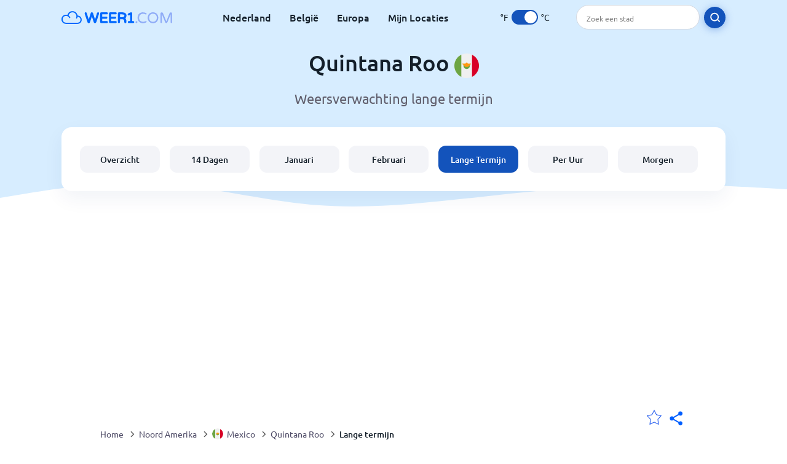

--- FILE ---
content_type: text/html; charset=utf-8
request_url: https://www.weer1.com/north-america/mexico/quintana-roo?page=long-range
body_size: 10184
content:
<!DOCTYPE html><html lang="nl" prefix="og: http://ogp.me/ns#"><head> <title>Lange termijn weer in Quintana Roo 2026 | 30 Daagse</title> <meta name="description" content="Weersvoorspelling op lange termijn voor Quintana Roo, bekijk de weersvoorspelling voor 30 dagen, selecteer een maand en bekijk het gemiddelde weer voor Quintana Roo."/> <meta name="keywords" content="Quintana Roo weer lange termijn,weer Quintana Roo 30 dagen,Quintana Roo weersverwachting lange termijn"/> <meta charset="UTF-8"/> <link rel="canonical" href="https://www.weer1.com/north-america/mexico/quintana-roo?page=long-range"/> <link rel="amphtml" href="https://www.weer1.com/amp/north-america/mexico/quintana-roo?page=long-range"> <meta name="viewport" content="width=device-width, initial-scale=1"/> <link rel="preload" as="image" href="https://www.weer1.com/images/weer1.svg"> <link rel="preload" as="image" href="https://res.weer1.com/images/backgrounds/header.svg"> <link rel='stylesheet' href='https://www.weer1.com/style/index805.min.css'/> <meta name="theme-color" content="#c0d5f7"> <link rel="icon" href="https://www.weer1.com/favicon.ico?v=1"/> <link rel="apple-touch-icon" sizes="180x180" href="https://www.weer1.com/style/favicon/apple-touch-icon.png"> <link rel="icon" type="image/png" sizes="32x32" href="https://www.weer1.com/style/favicon/favicon-32x32.png"> <link rel="icon" type="image/png" sizes="16x16" href="https://www.weer1.com/style/favicon/favicon-16x16.png"> <link rel="manifest" href="https://www.weer1.com/style/favicon/site.webmanifest"> <link rel="mask-icon" href="https://www.weer1.com/style/favicon/safari-pinned-tab.svg" color="#5bbad5"> <meta name="msapplication-TileColor" content="#da532c"> <meta name="msapplication-config" content="https://www.weer1.com/style/favicon/browserconfig.xml"> <meta name="theme-color" content="#ffffff"> <meta property="og:title" content="Lange termijn weer in Quintana Roo 2026 | 30 Daagse"/> <meta property="og:description" content="Weersvoorspelling op lange termijn voor Quintana Roo, bekijk de weersvoorspelling voor 30 dagen, selecteer een maand en bekijk het gemiddelde weer voor Quintana Roo."/> <meta property="og:url" content="https://www.weer1.com/north-america/mexico/quintana-roo?page=long-range"/> <meta property="og:image" content="https://www.weer1.com/style/favicon/android-chrome-512x512.png"/> <meta property="og:image:width" content="512"/> <meta property="og:image:height" content="512"/> <meta property="og:site_name" content="weer1.com"> <meta property="og:type" content="website"> <script type="8568ccfb28baae50497c5042-text/javascript"> var hash = window.location.hash.substr(1); if (hash) { var hashObject = hash.split('&').reduce(function (result, item) { var parts = item.split('='); result[parts[0]] = parts[1]; return result; }, {}); if (localStorage.getItem("c") === null && hashObject.c) { localStorage.setItem('c', hashObject.c); } } var globalC = localStorage.getItem("c"); </script> <script async src='https://www.googletagmanager.com/gtag/js?id=UA-125311021-1' type="8568ccfb28baae50497c5042-text/javascript"></script> <script type="8568ccfb28baae50497c5042-text/javascript"> window.dataLayer = window.dataLayer || []; function gtag(){dataLayer.push(arguments);} gtag('js', new Date()); gtag('config', 'UA-125311021-1'); gtag('config', 'AW-977441059'); </script><script async src="https://pagead2.googlesyndication.com/pagead/js/adsbygoogle.js?client=ca-pub-0206751604021858" crossorigin="anonymous" type="8568ccfb28baae50497c5042-text/javascript"></script></head><body class="body_wrap long-range_page region_level Desktop_device"><div id='blanket' class='blanket'></div><header class="header-wrap"> <div class="navbar-wrap"> <div class="inner-navbar"> <a href="https://www.weer1.com" title="weer1.com" class="logo_a"> <img src="https://www.weer1.com/images/weer1.svg" width="180" height="23" alt="weer1.com" title="weer1.com" class="logo"/> </a> <div class="navbar-links-wrap"> <a href="https://www.weer1.com/europe/netherlands" onClick="if (!window.__cfRLUnblockHandlers) return false; gtag('event', 'top website links', {'event_category' : 'top website links', 'event_label' : 'Quintana Roo'})" class="navbar_link" aria-label="Nederland" title="Weer in Nederland" data-cf-modified-8568ccfb28baae50497c5042-="">Nederland</a> <a href="https://www.weer1.com/europe/belgium" onClick="if (!window.__cfRLUnblockHandlers) return false; gtag('event', 'top website links', {'event_category' : 'top website links', 'event_label' : 'Quintana Roo'})" class="navbar_link" aria-label="België" title="Weer in België" data-cf-modified-8568ccfb28baae50497c5042-="">België</a> <a href="https://www.weer1.com/europe" onClick="if (!window.__cfRLUnblockHandlers) return false; gtag('event', 'Europe', {'event_category' : 'top website links', 'event_label' : 'Quintana Roo'})" class="navbar_link" aria-label="Europa" title="Weer in Europa" data-cf-modified-8568ccfb28baae50497c5042-="">Europa</a> <a href="https://www.weer1.com/my-locations" onClick="if (!window.__cfRLUnblockHandlers) return false; gtag('event', 'top website links', {'event_category' : 'top website links', 'event_label' : 'Quintana Roo'})" class="navbar_link" aria-label="Mijn Locaties" title="Mijn Locaties" data-cf-modified-8568ccfb28baae50497c5042-="">Mijn Locaties</a> </div> <div class="temp-changer-and-search"> <div class="unit-changer"> <span class="temp-unit" data-type="f">°F</span> <label class="switch" for="temp-changer" aria-label="Units"> <input id="temp-changer" type="checkbox" checked> <span class="slider round"></span> </label> <span class="temp-unit" data-type="c">°C</span> </div> <div class="desktop-navbar-search"> <input id="city_search" placeholder="Zoek een stad"/> <label for="city_search" aria-label="search" class="search_button_next_to_dropdown"> <img src="https://res.weer1.com/images/icons/search_white_new.svg" alt="Zoeken" title="Zoeken" width="17" height="17"> </label> </div> </div> </div> </div> <div class="dummy-navbar"></div> <div class="header-center-wrap"> <div class="page-header"> Quintana Roo <img src="https://res.weer1.com/images/r-flags/mexico.svg" alt="Weer in Mexico" title="Weer in Mexico" width="40" height="40"/> </div> <div class="page-sub-header">Weersverwachting lange termijn </div> <nav> <ul class="menu_wrap"> <li id="nav-dashboard" > <a href="https://www.weer1.com/north-america/mexico/quintana-roo" onClick="if (!window.__cfRLUnblockHandlers) return false; gtag('event','header navbar menu' , {'event_category' : 'header navbar menu','event_action' : 'click on nav-dashboard', 'event_label' : 'Quintana Roo'})" data-cf-modified-8568ccfb28baae50497c5042-=""> Overzicht </a> </li><li id="nav-fourteen" > <a href="https://www.weer1.com/north-america/mexico/quintana-roo?page=14" onClick="if (!window.__cfRLUnblockHandlers) return false; gtag('event','header navbar menu' , {'event_category' : 'header navbar menu','event_action' : 'click on nav-fourteen', 'event_label' : 'Quintana Roo'})" data-cf-modified-8568ccfb28baae50497c5042-=""> 14 Dagen </a> </li><li id="nav-this-month" > <a href="https://www.weer1.com/north-america/mexico/quintana-roo?page=month&month=January" onClick="if (!window.__cfRLUnblockHandlers) return false; gtag('event','header navbar menu' , {'event_category' : 'header navbar menu','event_action' : 'click on nav-this-month', 'event_label' : 'Quintana Roo'})" data-cf-modified-8568ccfb28baae50497c5042-=""> Januari </a> </li><li id="nav-next-month" > <a href="https://www.weer1.com/north-america/mexico/quintana-roo?page=month&month=February" onClick="if (!window.__cfRLUnblockHandlers) return false; gtag('event','header navbar menu' , {'event_category' : 'header navbar menu','event_action' : 'click on nav-next-month', 'event_label' : 'Quintana Roo'})" data-cf-modified-8568ccfb28baae50497c5042-=""> Februari </a> </li><li id="nav-long" class="active"> <a href="https://www.weer1.com/north-america/mexico/quintana-roo?page=long-range" onClick="if (!window.__cfRLUnblockHandlers) return false; gtag('event','header navbar menu' , {'event_category' : 'header navbar menu','event_action' : 'click on nav-long', 'event_label' : 'Quintana Roo'})" data-cf-modified-8568ccfb28baae50497c5042-=""> Lange Termijn </a> </li><li id="nav-today" > <a href="https://www.weer1.com/north-america/mexico/quintana-roo?page=today" onClick="if (!window.__cfRLUnblockHandlers) return false; gtag('event','header navbar menu' , {'event_category' : 'header navbar menu','event_action' : 'click on nav-today', 'event_label' : 'Quintana Roo'})" data-cf-modified-8568ccfb28baae50497c5042-=""> Per Uur </a> </li><li id="nav-tomorrow" > <a href="https://www.weer1.com/north-america/mexico/quintana-roo?page=tomorrow" onClick="if (!window.__cfRLUnblockHandlers) return false; gtag('event','header navbar menu' , {'event_category' : 'header navbar menu','event_action' : 'click on nav-tomorrow', 'event_label' : 'Quintana Roo'})" data-cf-modified-8568ccfb28baae50497c5042-=""> Morgen </a> </li> </ul></nav> </div></header><div class="header-bottom-image"></div><div class="billboard_ad_wrap" id="billboard"> <ins class="adsbygoogle" style="display:inline-block;width:970px;height:250px" data-ad-client="ca-pub-0206751604021858" data-ad-slot="4648549968"></ins> <script type="8568ccfb28baae50497c5042-text/javascript"> (adsbygoogle = window.adsbygoogle || []).push({}); </script></div><div class="breadcrumbs_wrap"> <div class="breadcrumbs_inner_wrap"> <div class="share-line"> <div class="share-item"> <img class="selection-star remove-star" width="26" height="26" src="https://res.weer1.com/images/icons/filled-star.svg" alt="Verwijderen uit favoriete locaties" title="Verwijderen uit favoriete locaties"/> <img class="selection-star add-star" src="https://res.weer1.com/images/icons/empty-star.svg" width="26" height="26" alt="Voeg toe aan favoriete locaties" title="Voeg toe aan favoriete locaties"/></div> <div class="share-icon share-item"> <img src="https://res.weer1.com/images/icons/share.svg" width="32" height="32" alt="Share" title="Share"/> </div> </div> </div> <ol class="breadcrumbs_inner_wrap" itemscope itemtype="http://schema.org/BreadcrumbList"> <li class="breadcrumb_elm home_bred" itemprop="itemListElement" itemscope itemtype="https://schema.org/ListItem"> <a itemprop="item" href="https://www.weer1.com" > <span itemprop="name">Home</span><meta itemprop="position" content="1" /> </a> </li><li class="breadcrumb_elm con_bred" itemprop="itemListElement" itemscope itemtype="https://schema.org/ListItem"> <div class="bred_arrow"></div> <a href="https://www.weer1.com/north-america" itemprop="item" ><span itemprop="name">Noord Amerika</span><meta itemprop="position" content="2" /> </a> </li><li class="breadcrumb_elm country_bred" itemprop="itemListElement" itemscope itemtype="https://schema.org/ListItem"> <div class="bred_arrow"></div> <a href="https://www.weer1.com/north-america/mexico" itemprop="item" > <span class="bread-flag-wrap"><img src="https://res.weer1.com/images/r-flags/mexico.svg" alt="Weer in Mexico" title="Weer in Mexico" width="18" height="18"/></span><span itemprop="name">Mexico</span><meta itemprop="position" content="3" /> </a> </li><li class="breadcrumb_elm region_bred" itemprop="itemListElement" itemscope itemtype="https://schema.org/ListItem"> <div class="bred_arrow"></div> <a href="https://www.weer1.com/north-america/mexico/quintana-roo" itemprop="item" ><span itemprop="name">Quintana Roo</span><meta itemprop="position" content="4" /> </a> </li><li class="breadcrumb_elm" itemprop="itemListElement" itemscope itemtype="https://schema.org/ListItem"> <div class="bred_arrow"></div> <a href="/north-america/mexico/quintana-roo?page=long-range" itemprop="item"><span itemprop="name" id="page-bread">Lange termijn</span><meta itemprop="position" content="5" /> </a></li> </ol> <div class="snackbar-wrap"> <div class="snackbar snackbar-added">Locatie is toegevoegd aan <a href="/my-locations">Mijn Locaties</a></div> <div class="snackbar snackbar-removed">Locatie is verwijderd van <a href="/my-locations">Mijn Locaties</a></div> </div> </div><div class="long-range"> <div class="section-wrap important-text-wrap first-section"> <h1 class="section-header">Lange termijn voorspelling in Quintana Roo</h1> <div class="text-wrap section-content-small"> <p>Deze pagina geeft duidelijk weer wat de weersverwachtigingen op lange termijn zijn voor Quintana Roo in de maand februari.</p> <p>Op deze pagina krijgt je een snel en duidelijk overzicht van wat je per dag kunt verwachten.</p> <p>Weer1.com kan het weer per maand en op lange termijn weergeven voor Quintana Roo. Wij maken gebruik van data die is gebaseerd op de gemiddelde weercijfers van de voorgaande jaren.</p> <p><a id="calendar-link" href="https://www.weer1.com/north-america/mexico/quintana-roo?page=long-range#calendar" onClick="if (!window.__cfRLUnblockHandlers) return false; gtag(&quot;event&quot;, &quot;click on calendar from text&quot;, {&quot;event_category&quot; : &quot;click on calendar from text&quot;, &quot;event_label&quot; :&quot;from long text&quot;, &quot;event_action&quot; : &quot;long&quot;})" data-cf-modified-8568ccfb28baae50497c5042-="">Zie kalender ››</a></p> </div> </div> <div class="section-wrap first-section"><div class="select-wrap"> <select class="primary-select cities-dropdown" aria-label="Zoeken"><optgroup label="Quintana Roo"><option value="https://www.weer1.com/north-america/mexico/quintana-roo/cancun?page=long-range" data-city-db="Cancun" data-link="https://www.weer1.com/north-america/mexico/quintana-roo/cancun?page=long-range" selected>Cancun</option><option value="https://www.weer1.com/north-america/mexico/quintana-roo/cozumel?page=long-range" data-city-db="Cozumel" data-link="https://www.weer1.com/north-america/mexico/quintana-roo/cozumel?page=long-range" >Cozumel</option><option value="https://www.weer1.com/north-america/mexico/quintana-roo/isla-mujeres?page=long-range" data-city-db="Isla Mujeres" data-link="https://www.weer1.com/north-america/mexico/quintana-roo/isla-mujeres?page=long-range" >Isla Mujeres</option><option value="https://www.weer1.com/north-america/mexico/quintana-roo/playa-del-carmen?page=long-range" data-city-db="Playa del carmen" data-link="https://www.weer1.com/north-america/mexico/quintana-roo/playa-del-carmen?page=long-range" >Playa del carmen</option><option value="https://www.weer1.com/north-america/mexico/quintana-roo/tulum?page=long-range" data-city-db="Tulum" data-link="https://www.weer1.com/north-america/mexico/quintana-roo/tulum?page=long-range" >Tulum</option></optgroup><optgroup label="Mexico"><option value="https://www.weer1.com/north-america/mexico/jalisco/acapulco?page=long-range" data-city-db="Acapulco" data-link="https://www.weer1.com/north-america/mexico/jalisco/acapulco?page=long-range" >Acapulco</option><option value="https://www.weer1.com/north-america/mexico/baja-california-sur/cabo-san-lucas?page=long-range" data-city-db="Cabo San Lucas" data-link="https://www.weer1.com/north-america/mexico/baja-california-sur/cabo-san-lucas?page=long-range" >Cabo San Lucas</option><option value="https://www.weer1.com/north-america/mexico/chichen-itza?page=long-range" data-city-db="Chichen Itza" data-link="https://www.weer1.com/north-america/mexico/chichen-itza?page=long-range" >Chichen Itza</option><option value="https://www.weer1.com/north-america/mexico/jalisco/guadalajara?page=long-range" data-city-db="Guadalajara" data-link="https://www.weer1.com/north-america/mexico/jalisco/guadalajara?page=long-range" >Guadalajara</option><option value="https://www.weer1.com/north-america/mexico/distrito-federal/guadalupe?page=long-range" data-city-db="Guadalupe" data-link="https://www.weer1.com/north-america/mexico/distrito-federal/guadalupe?page=long-range" >Guadalupe</option><option value="https://www.weer1.com/north-america/mexico/oaxaca/huatulco?page=long-range" data-city-db="Huatulco" data-link="https://www.weer1.com/north-america/mexico/oaxaca/huatulco?page=long-range" >Huatulco</option><option value="https://www.weer1.com/north-america/mexico/colima/manzanillo?page=long-range" data-city-db="Manzanillo" data-link="https://www.weer1.com/north-america/mexico/colima/manzanillo?page=long-range" >Manzanillo</option><option value="https://www.weer1.com/north-america/mexico/jalisco/mazatlan?page=long-range" data-city-db="Mazatlan" data-link="https://www.weer1.com/north-america/mexico/jalisco/mazatlan?page=long-range" >Mazatlan</option><option value="https://www.weer1.com/north-america/mexico/yucatan/merida?page=long-range" data-city-db="Merida" data-link="https://www.weer1.com/north-america/mexico/yucatan/merida?page=long-range" >Merida</option><option value="https://www.weer1.com/north-america/mexico/mexico-city?page=long-range" data-city-db="Mexico City" data-link="https://www.weer1.com/north-america/mexico/mexico-city?page=long-range" >Mexico Stad</option><option value="https://www.weer1.com/north-america/mexico/sinaloa/monterrey?page=long-range" data-city-db="Monterrey" data-link="https://www.weer1.com/north-america/mexico/sinaloa/monterrey?page=long-range" >Monterrey</option><option value="https://www.weer1.com/north-america/mexico/jalisco/puerto-vallarta?page=long-range" data-city-db="Puerto Vallarta" data-link="https://www.weer1.com/north-america/mexico/jalisco/puerto-vallarta?page=long-range" >Puerto Vallarta</option><option value="https://www.weer1.com/north-america/mexico/riviera-maya?page=long-range" data-city-db="Riviera Maya" data-link="https://www.weer1.com/north-america/mexico/riviera-maya?page=long-range" >Riviera Maya</option><option value="https://www.weer1.com/north-america/mexico/san-luis-potosi?page=long-range" data-city-db="San Luis Potosi" data-link="https://www.weer1.com/north-america/mexico/san-luis-potosi?page=long-range" >San Luis Potosi</option><option value="https://www.weer1.com/north-america/mexico/baja-california-sur/tijuana?page=long-range" data-city-db="Tijuana" data-link="https://www.weer1.com/north-america/mexico/baja-california-sur/tijuana?page=long-range" >Tijuana</option><option value="https://www.weer1.com/north-america/mexico/hidalgo/veracruz?page=long-range" data-city-db="Veracruz" data-link="https://www.weer1.com/north-america/mexico/hidalgo/veracruz?page=long-range" >Veracruz</option></optgroup></select> </div><div class="month_select_section section-sub-header click_on"> <div class="select_month_label">Selecteer een maand en klik op dag voor meer informatie</div> <div class="select_month_wrap"><select class="month_select" id="select-month" aria-label="Selecteer een maand"><option data-index="1" class="month_select_option" >Januari</option><option data-index="2" class="month_select_option" selected>Februari</option><option data-index="3" class="month_select_option" >Maart</option><option data-index="4" class="month_select_option" >April</option><option data-index="5" class="month_select_option" >Mei</option><option data-index="6" class="month_select_option" >Juni</option><option data-index="7" class="month_select_option" >Juli</option><option data-index="8" class="month_select_option" >Augustus</option><option data-index="9" class="month_select_option" >September</option><option data-index="10" class="month_select_option" >Oktober</option><option data-index="11" class="month_select_option" >November</option><option data-index="12" class="month_select_option" >December</option></select></div> </div><div class="gallery_wrap" data-count="0" id="long-gallery"> <div class="gallery_control gallery_prev disable"> <button disabled="disabled" aria-label="Voorgaand"> <span class="gallery-arrow"></span> </button> </div> <div class="outer_wrap"> <div class="inner_wrap"> <div class="weather_day_box other-month" data-index="1"> <div class="see-next-month">Weer in Januari<br/> &lt;&lt;</div> </div><a href="https://www.weer1.com/north-america/mexico/quintana-roo?page=day#date=2026-02-01" onClick="if (!window.__cfRLUnblockHandlers) return false; gtag('event', 'Click on long day gallery', {'event_category' :'Click on long day gallery', 'event_action' :'1', 'event_label' :'2'})" data-cf-modified-8568ccfb28baae50497c5042-=""> <div class="weather_day_box"> <div class="weather_day_date">Zondag</div> <div class="weather_date_month">Feb 1</div> <div class="weather_day_img"> <img width="50" height="50" alt="Zo nu en dan regenbui" title="Zo nu en dan regenbui" class="lazy " data-src="https://res.weer1.com/images/weather_icons/new/day/rain-interval-2.svg"/> </div> <div class="fourteen_day_wrap"> <span class="fourteen-max"><span data-temp="25">25</span><span class="degree_sign">°</span></span> <span class="fourteen-separator">/</span> <span class="fourteen-min"><span data-temp="19">19</span><span class="degree_sign">°</span></span> </div> </div></a><a href="https://www.weer1.com/north-america/mexico/quintana-roo?page=day#date=2026-02-02" onClick="if (!window.__cfRLUnblockHandlers) return false; gtag('event', 'Click on long day gallery', {'event_category' :'Click on long day gallery', 'event_action' :'2', 'event_label' :'2'})" data-cf-modified-8568ccfb28baae50497c5042-=""> <div class="weather_day_box"> <div class="weather_day_date">Maandag</div> <div class="weather_date_month">Feb 2</div> <div class="weather_day_img"> <img width="50" height="50" alt="Gedeeltelijk bewolkt" title="Gedeeltelijk bewolkt" class="lazy " data-src="https://res.weer1.com/images/weather_icons/new/day/interval.svg"/> </div> <div class="fourteen_day_wrap"> <span class="fourteen-max"><span data-temp="27">27</span><span class="degree_sign">°</span></span> <span class="fourteen-separator">/</span> <span class="fourteen-min"><span data-temp="18">18</span><span class="degree_sign">°</span></span> </div> </div></a><a href="https://www.weer1.com/north-america/mexico/quintana-roo?page=past-weather#day=3&month=2" onClick="if (!window.__cfRLUnblockHandlers) return false; gtag('event', 'Click on long day gallery', {'event_category' :'Click on long day gallery', 'event_action' :'3', 'event_label' :'2'})" data-cf-modified-8568ccfb28baae50497c5042-=""> <div class="weather_day_box"> <div class="weather_day_date">Dinsdag</div> <div class="weather_date_month">Feb 3</div> <div class="weather_day_img"> <img width="50" height="50" alt="Zo nu en dan regenbui" title="Zo nu en dan regenbui" class="lazy " data-src="https://res.weer1.com/images/weather_icons/new/day/rain-interval-2.svg"/> </div> <div class="fourteen_day_wrap"> <span class="fourteen-max"><span data-temp="26">26</span><span class="degree_sign">°</span></span> <span class="fourteen-separator">/</span> <span class="fourteen-min"><span data-temp="21">21</span><span class="degree_sign">°</span></span> </div> </div></a><a href="https://www.weer1.com/north-america/mexico/quintana-roo?page=past-weather#day=4&month=2" onClick="if (!window.__cfRLUnblockHandlers) return false; gtag('event', 'Click on long day gallery', {'event_category' :'Click on long day gallery', 'event_action' :'4', 'event_label' :'2'})" data-cf-modified-8568ccfb28baae50497c5042-=""> <div class="weather_day_box"> <div class="weather_day_date">Woensdag</div> <div class="weather_date_month">Feb 4</div> <div class="weather_day_img"> <img width="50" height="50" alt="Zo nu en dan regenbui" title="Zo nu en dan regenbui" class="lazy " data-src="https://res.weer1.com/images/weather_icons/new/day/rain-interval-2.svg"/> </div> <div class="fourteen_day_wrap"> <span class="fourteen-max"><span data-temp="27">27</span><span class="degree_sign">°</span></span> <span class="fourteen-separator">/</span> <span class="fourteen-min"><span data-temp="22">22</span><span class="degree_sign">°</span></span> </div> </div></a><a href="https://www.weer1.com/north-america/mexico/quintana-roo?page=past-weather#day=5&month=2" onClick="if (!window.__cfRLUnblockHandlers) return false; gtag('event', 'Click on long day gallery', {'event_category' :'Click on long day gallery', 'event_action' :'5', 'event_label' :'2'})" data-cf-modified-8568ccfb28baae50497c5042-=""> <div class="weather_day_box"> <div class="weather_day_date">Donderdag</div> <div class="weather_date_month">Feb 5</div> <div class="weather_day_img"> <img width="50" height="50" alt="Zo nu en dan regenbui" title="Zo nu en dan regenbui" class="lazy " data-src="https://res.weer1.com/images/weather_icons/new/day/rain-interval-2.svg"/> </div> <div class="fourteen_day_wrap"> <span class="fourteen-max"><span data-temp="27">27</span><span class="degree_sign">°</span></span> <span class="fourteen-separator">/</span> <span class="fourteen-min"><span data-temp="21">21</span><span class="degree_sign">°</span></span> </div> </div></a><a href="https://www.weer1.com/north-america/mexico/quintana-roo?page=past-weather#day=6&month=2" onClick="if (!window.__cfRLUnblockHandlers) return false; gtag('event', 'Click on long day gallery', {'event_category' :'Click on long day gallery', 'event_action' :'6', 'event_label' :'2'})" data-cf-modified-8568ccfb28baae50497c5042-=""> <div class="weather_day_box"> <div class="weather_day_date">Vrijdag</div> <div class="weather_date_month">Feb 6</div> <div class="weather_day_img"> <img width="50" height="50" alt="Lichte regenbui" title="Lichte regenbui" class="lazy " data-src="https://res.weer1.com/images/weather_icons/new/day/rain-2.svg"/> </div> <div class="fourteen_day_wrap"> <span class="fourteen-max"><span data-temp="25">25</span><span class="degree_sign">°</span></span> <span class="fourteen-separator">/</span> <span class="fourteen-min"><span data-temp="22">22</span><span class="degree_sign">°</span></span> </div> </div></a><a href="https://www.weer1.com/north-america/mexico/quintana-roo?page=past-weather#day=7&month=2" onClick="if (!window.__cfRLUnblockHandlers) return false; gtag('event', 'Click on long day gallery', {'event_category' :'Click on long day gallery', 'event_action' :'7', 'event_label' :'2'})" data-cf-modified-8568ccfb28baae50497c5042-=""> <div class="weather_day_box"> <div class="weather_day_date">Zaterdag</div> <div class="weather_date_month">Feb 7</div> <div class="weather_day_img"> <img width="50" height="50" alt="Gedeeltelijk bewolkt" title="Gedeeltelijk bewolkt" class="lazy " data-src="https://res.weer1.com/images/weather_icons/new/day/interval.svg"/> </div> <div class="fourteen_day_wrap"> <span class="fourteen-max"><span data-temp="26">26</span><span class="degree_sign">°</span></span> <span class="fourteen-separator">/</span> <span class="fourteen-min"><span data-temp="22">22</span><span class="degree_sign">°</span></span> </div> </div></a><a href="https://www.weer1.com/north-america/mexico/quintana-roo?page=past-weather#day=8&month=2" onClick="if (!window.__cfRLUnblockHandlers) return false; gtag('event', 'Click on long day gallery', {'event_category' :'Click on long day gallery', 'event_action' :'8', 'event_label' :'2'})" data-cf-modified-8568ccfb28baae50497c5042-=""> <div class="weather_day_box"> <div class="weather_day_date">Zondag</div> <div class="weather_date_month">Feb 8</div> <div class="weather_day_img"> <img width="50" height="50" alt="Lichte regenbui" title="Lichte regenbui" class="lazy " data-src="https://res.weer1.com/images/weather_icons/new/day/rain-2.svg"/> </div> <div class="fourteen_day_wrap"> <span class="fourteen-max"><span data-temp="26">26</span><span class="degree_sign">°</span></span> <span class="fourteen-separator">/</span> <span class="fourteen-min"><span data-temp="22">22</span><span class="degree_sign">°</span></span> </div> </div></a><a href="https://www.weer1.com/north-america/mexico/quintana-roo?page=past-weather#day=9&month=2" onClick="if (!window.__cfRLUnblockHandlers) return false; gtag('event', 'Click on long day gallery', {'event_category' :'Click on long day gallery', 'event_action' :'9', 'event_label' :'2'})" data-cf-modified-8568ccfb28baae50497c5042-=""> <div class="weather_day_box"> <div class="weather_day_date">Maandag</div> <div class="weather_date_month">Feb 9</div> <div class="weather_day_img"> <img width="50" height="50" alt="Lichte regenbui" title="Lichte regenbui" class="lazy " data-src="https://res.weer1.com/images/weather_icons/new/day/rain-2.svg"/> </div> <div class="fourteen_day_wrap"> <span class="fourteen-max"><span data-temp="26">26</span><span class="degree_sign">°</span></span> <span class="fourteen-separator">/</span> <span class="fourteen-min"><span data-temp="22">22</span><span class="degree_sign">°</span></span> </div> </div></a><a href="https://www.weer1.com/north-america/mexico/quintana-roo?page=past-weather#day=10&month=2" onClick="if (!window.__cfRLUnblockHandlers) return false; gtag('event', 'Click on long day gallery', {'event_category' :'Click on long day gallery', 'event_action' :'10', 'event_label' :'2'})" data-cf-modified-8568ccfb28baae50497c5042-=""> <div class="weather_day_box"> <div class="weather_day_date">Dinsdag</div> <div class="weather_date_month">Feb 10</div> <div class="weather_day_img"> <img width="50" height="50" alt="Lichte regenbui" title="Lichte regenbui" class="lazy " data-src="https://res.weer1.com/images/weather_icons/new/day/rain-2.svg"/> </div> <div class="fourteen_day_wrap"> <span class="fourteen-max"><span data-temp="26">26</span><span class="degree_sign">°</span></span> <span class="fourteen-separator">/</span> <span class="fourteen-min"><span data-temp="23">23</span><span class="degree_sign">°</span></span> </div> </div></a><a href="https://www.weer1.com/north-america/mexico/quintana-roo?page=past-weather#day=11&month=2" onClick="if (!window.__cfRLUnblockHandlers) return false; gtag('event', 'Click on long day gallery', {'event_category' :'Click on long day gallery', 'event_action' :'11', 'event_label' :'2'})" data-cf-modified-8568ccfb28baae50497c5042-=""> <div class="weather_day_box"> <div class="weather_day_date">Woensdag</div> <div class="weather_date_month">Feb 11</div> <div class="weather_day_img"> <img width="50" height="50" alt="Lichte regenbui" title="Lichte regenbui" class="lazy " data-src="https://res.weer1.com/images/weather_icons/new/day/rain-2.svg"/> </div> <div class="fourteen_day_wrap"> <span class="fourteen-max"><span data-temp="25">25</span><span class="degree_sign">°</span></span> <span class="fourteen-separator">/</span> <span class="fourteen-min"><span data-temp="22">22</span><span class="degree_sign">°</span></span> </div> </div></a><a href="https://www.weer1.com/north-america/mexico/quintana-roo?page=past-weather#day=12&month=2" onClick="if (!window.__cfRLUnblockHandlers) return false; gtag('event', 'Click on long day gallery', {'event_category' :'Click on long day gallery', 'event_action' :'12', 'event_label' :'2'})" data-cf-modified-8568ccfb28baae50497c5042-=""> <div class="weather_day_box"> <div class="weather_day_date">Donderdag</div> <div class="weather_date_month">Feb 12</div> <div class="weather_day_img"> <img width="50" height="50" alt="Gedeeltelijk bewolkt" title="Gedeeltelijk bewolkt" class="lazy " data-src="https://res.weer1.com/images/weather_icons/new/day/interval.svg"/> </div> <div class="fourteen_day_wrap"> <span class="fourteen-max"><span data-temp="26">26</span><span class="degree_sign">°</span></span> <span class="fourteen-separator">/</span> <span class="fourteen-min"><span data-temp="22">22</span><span class="degree_sign">°</span></span> </div> </div></a><a href="https://www.weer1.com/north-america/mexico/quintana-roo?page=past-weather#day=13&month=2" onClick="if (!window.__cfRLUnblockHandlers) return false; gtag('event', 'Click on long day gallery', {'event_category' :'Click on long day gallery', 'event_action' :'13', 'event_label' :'2'})" data-cf-modified-8568ccfb28baae50497c5042-=""> <div class="weather_day_box"> <div class="weather_day_date">Vrijdag</div> <div class="weather_date_month">Feb 13</div> <div class="weather_day_img"> <img width="50" height="50" alt="Zo nu en dan regenbui" title="Zo nu en dan regenbui" class="lazy " data-src="https://res.weer1.com/images/weather_icons/new/day/rain-interval-2.svg"/> </div> <div class="fourteen_day_wrap"> <span class="fourteen-max"><span data-temp="26">26</span><span class="degree_sign">°</span></span> <span class="fourteen-separator">/</span> <span class="fourteen-min"><span data-temp="22">22</span><span class="degree_sign">°</span></span> </div> </div></a><a href="https://www.weer1.com/north-america/mexico/quintana-roo?page=past-weather#day=14&month=2" onClick="if (!window.__cfRLUnblockHandlers) return false; gtag('event', 'Click on long day gallery', {'event_category' :'Click on long day gallery', 'event_action' :'14', 'event_label' :'2'})" data-cf-modified-8568ccfb28baae50497c5042-=""> <div class="weather_day_box"> <div class="weather_day_date">Zaterdag</div> <div class="weather_date_month">Feb 14</div> <div class="weather_day_img"> <img width="50" height="50" alt="Matige of zware regenbuien" title="Matige of zware regenbuien" class="lazy " data-src="https://res.weer1.com/images/weather_icons/new/day/rain-3.svg"/> </div> <div class="fourteen_day_wrap"> <span class="fourteen-max"><span data-temp="26">26</span><span class="degree_sign">°</span></span> <span class="fourteen-separator">/</span> <span class="fourteen-min"><span data-temp="22">22</span><span class="degree_sign">°</span></span> </div> </div></a><a href="https://www.weer1.com/north-america/mexico/quintana-roo?page=past-weather#day=15&month=2" onClick="if (!window.__cfRLUnblockHandlers) return false; gtag('event', 'Click on long day gallery', {'event_category' :'Click on long day gallery', 'event_action' :'15', 'event_label' :'2'})" data-cf-modified-8568ccfb28baae50497c5042-=""> <div class="weather_day_box"> <div class="weather_day_date">Zondag</div> <div class="weather_date_month">Feb 15</div> <div class="weather_day_img"> <img width="50" height="50" alt="Gedeeltelijk bewolkt" title="Gedeeltelijk bewolkt" class="lazy " data-src="https://res.weer1.com/images/weather_icons/new/day/interval.svg"/> </div> <div class="fourteen_day_wrap"> <span class="fourteen-max"><span data-temp="26">26</span><span class="degree_sign">°</span></span> <span class="fourteen-separator">/</span> <span class="fourteen-min"><span data-temp="23">23</span><span class="degree_sign">°</span></span> </div> </div></a><a href="https://www.weer1.com/north-america/mexico/quintana-roo?page=past-weather#day=16&month=2" onClick="if (!window.__cfRLUnblockHandlers) return false; gtag('event', 'Click on long day gallery', {'event_category' :'Click on long day gallery', 'event_action' :'16', 'event_label' :'2'})" data-cf-modified-8568ccfb28baae50497c5042-=""> <div class="weather_day_box"> <div class="weather_day_date">Maandag</div> <div class="weather_date_month">Feb 16</div> <div class="weather_day_img"> <img width="50" height="50" alt="Lichte regenbui" title="Lichte regenbui" class="lazy " data-src="https://res.weer1.com/images/weather_icons/new/day/rain-2.svg"/> </div> <div class="fourteen_day_wrap"> <span class="fourteen-max"><span data-temp="27">27</span><span class="degree_sign">°</span></span> <span class="fourteen-separator">/</span> <span class="fourteen-min"><span data-temp="23">23</span><span class="degree_sign">°</span></span> </div> </div></a><a href="https://www.weer1.com/north-america/mexico/quintana-roo?page=past-weather#day=17&month=2" onClick="if (!window.__cfRLUnblockHandlers) return false; gtag('event', 'Click on long day gallery', {'event_category' :'Click on long day gallery', 'event_action' :'17', 'event_label' :'2'})" data-cf-modified-8568ccfb28baae50497c5042-=""> <div class="weather_day_box"> <div class="weather_day_date">Dinsdag</div> <div class="weather_date_month">Feb 17</div> <div class="weather_day_img"> <img width="50" height="50" alt="Zo nu en dan regenbui" title="Zo nu en dan regenbui" class="lazy " data-src="https://res.weer1.com/images/weather_icons/new/day/rain-interval-2.svg"/> </div> <div class="fourteen_day_wrap"> <span class="fourteen-max"><span data-temp="28">28</span><span class="degree_sign">°</span></span> <span class="fourteen-separator">/</span> <span class="fourteen-min"><span data-temp="24">24</span><span class="degree_sign">°</span></span> </div> </div></a><a href="https://www.weer1.com/north-america/mexico/quintana-roo?page=past-weather#day=18&month=2" onClick="if (!window.__cfRLUnblockHandlers) return false; gtag('event', 'Click on long day gallery', {'event_category' :'Click on long day gallery', 'event_action' :'18', 'event_label' :'2'})" data-cf-modified-8568ccfb28baae50497c5042-=""> <div class="weather_day_box"> <div class="weather_day_date">Woensdag</div> <div class="weather_date_month">Feb 18</div> <div class="weather_day_img"> <img width="50" height="50" alt="Zo nu en dan regenbui" title="Zo nu en dan regenbui" class="lazy " data-src="https://res.weer1.com/images/weather_icons/new/day/rain-interval-2.svg"/> </div> <div class="fourteen_day_wrap"> <span class="fourteen-max"><span data-temp="27">27</span><span class="degree_sign">°</span></span> <span class="fourteen-separator">/</span> <span class="fourteen-min"><span data-temp="23">23</span><span class="degree_sign">°</span></span> </div> </div></a><a href="https://www.weer1.com/north-america/mexico/quintana-roo?page=past-weather#day=19&month=2" onClick="if (!window.__cfRLUnblockHandlers) return false; gtag('event', 'Click on long day gallery', {'event_category' :'Click on long day gallery', 'event_action' :'19', 'event_label' :'2'})" data-cf-modified-8568ccfb28baae50497c5042-=""> <div class="weather_day_box"> <div class="weather_day_date">Donderdag</div> <div class="weather_date_month">Feb 19</div> <div class="weather_day_img"> <img width="50" height="50" alt="Zo nu en dan regenbui" title="Zo nu en dan regenbui" class="lazy " data-src="https://res.weer1.com/images/weather_icons/new/day/rain-interval-2.svg"/> </div> <div class="fourteen_day_wrap"> <span class="fourteen-max"><span data-temp="27">27</span><span class="degree_sign">°</span></span> <span class="fourteen-separator">/</span> <span class="fourteen-min"><span data-temp="22">22</span><span class="degree_sign">°</span></span> </div> </div></a><a href="https://www.weer1.com/north-america/mexico/quintana-roo?page=past-weather#day=20&month=2" onClick="if (!window.__cfRLUnblockHandlers) return false; gtag('event', 'Click on long day gallery', {'event_category' :'Click on long day gallery', 'event_action' :'20', 'event_label' :'2'})" data-cf-modified-8568ccfb28baae50497c5042-=""> <div class="weather_day_box"> <div class="weather_day_date">Vrijdag</div> <div class="weather_date_month">Feb 20</div> <div class="weather_day_img"> <img width="50" height="50" alt="Lichte regenbui" title="Lichte regenbui" class="lazy " data-src="https://res.weer1.com/images/weather_icons/new/day/rain-2.svg"/> </div> <div class="fourteen_day_wrap"> <span class="fourteen-max"><span data-temp="26">26</span><span class="degree_sign">°</span></span> <span class="fourteen-separator">/</span> <span class="fourteen-min"><span data-temp="22">22</span><span class="degree_sign">°</span></span> </div> </div></a><a href="https://www.weer1.com/north-america/mexico/quintana-roo?page=past-weather#day=21&month=2" onClick="if (!window.__cfRLUnblockHandlers) return false; gtag('event', 'Click on long day gallery', {'event_category' :'Click on long day gallery', 'event_action' :'21', 'event_label' :'2'})" data-cf-modified-8568ccfb28baae50497c5042-=""> <div class="weather_day_box"> <div class="weather_day_date">Zaterdag</div> <div class="weather_date_month">Feb 21</div> <div class="weather_day_img"> <img width="50" height="50" alt="Zo nu en dan regenbui" title="Zo nu en dan regenbui" class="lazy " data-src="https://res.weer1.com/images/weather_icons/new/day/rain-interval-2.svg"/> </div> <div class="fourteen_day_wrap"> <span class="fourteen-max"><span data-temp="26">26</span><span class="degree_sign">°</span></span> <span class="fourteen-separator">/</span> <span class="fourteen-min"><span data-temp="21">21</span><span class="degree_sign">°</span></span> </div> </div></a><a href="https://www.weer1.com/north-america/mexico/quintana-roo?page=past-weather#day=22&month=2" onClick="if (!window.__cfRLUnblockHandlers) return false; gtag('event', 'Click on long day gallery', {'event_category' :'Click on long day gallery', 'event_action' :'22', 'event_label' :'2'})" data-cf-modified-8568ccfb28baae50497c5042-=""> <div class="weather_day_box"> <div class="weather_day_date">Zondag</div> <div class="weather_date_month">Feb 22</div> <div class="weather_day_img"> <img width="50" height="50" alt="Zo nu en dan regenbui" title="Zo nu en dan regenbui" class="lazy " data-src="https://res.weer1.com/images/weather_icons/new/day/rain-interval-2.svg"/> </div> <div class="fourteen_day_wrap"> <span class="fourteen-max"><span data-temp="27">27</span><span class="degree_sign">°</span></span> <span class="fourteen-separator">/</span> <span class="fourteen-min"><span data-temp="23">23</span><span class="degree_sign">°</span></span> </div> </div></a><a href="https://www.weer1.com/north-america/mexico/quintana-roo?page=past-weather#day=23&month=2" onClick="if (!window.__cfRLUnblockHandlers) return false; gtag('event', 'Click on long day gallery', {'event_category' :'Click on long day gallery', 'event_action' :'23', 'event_label' :'2'})" data-cf-modified-8568ccfb28baae50497c5042-=""> <div class="weather_day_box"> <div class="weather_day_date">Maandag</div> <div class="weather_date_month">Feb 23</div> <div class="weather_day_img"> <img width="50" height="50" alt="Gedeeltelijk bewolkt" title="Gedeeltelijk bewolkt" class="lazy " data-src="https://res.weer1.com/images/weather_icons/new/day/interval.svg"/> </div> <div class="fourteen_day_wrap"> <span class="fourteen-max"><span data-temp="27">27</span><span class="degree_sign">°</span></span> <span class="fourteen-separator">/</span> <span class="fourteen-min"><span data-temp="23">23</span><span class="degree_sign">°</span></span> </div> </div></a><a href="https://www.weer1.com/north-america/mexico/quintana-roo?page=past-weather#day=24&month=2" onClick="if (!window.__cfRLUnblockHandlers) return false; gtag('event', 'Click on long day gallery', {'event_category' :'Click on long day gallery', 'event_action' :'24', 'event_label' :'2'})" data-cf-modified-8568ccfb28baae50497c5042-=""> <div class="weather_day_box"> <div class="weather_day_date">Dinsdag</div> <div class="weather_date_month">Feb 24</div> <div class="weather_day_img"> <img width="50" height="50" alt="Zo nu en dan regenbui" title="Zo nu en dan regenbui" class="lazy " data-src="https://res.weer1.com/images/weather_icons/new/day/rain-interval-2.svg"/> </div> <div class="fourteen_day_wrap"> <span class="fourteen-max"><span data-temp="27">27</span><span class="degree_sign">°</span></span> <span class="fourteen-separator">/</span> <span class="fourteen-min"><span data-temp="23">23</span><span class="degree_sign">°</span></span> </div> </div></a><a href="https://www.weer1.com/north-america/mexico/quintana-roo?page=past-weather#day=25&month=2" onClick="if (!window.__cfRLUnblockHandlers) return false; gtag('event', 'Click on long day gallery', {'event_category' :'Click on long day gallery', 'event_action' :'25', 'event_label' :'2'})" data-cf-modified-8568ccfb28baae50497c5042-=""> <div class="weather_day_box"> <div class="weather_day_date">Woensdag</div> <div class="weather_date_month">Feb 25</div> <div class="weather_day_img"> <img width="50" height="50" alt="Zo nu en dan regenbui" title="Zo nu en dan regenbui" class="lazy " data-src="https://res.weer1.com/images/weather_icons/new/day/rain-interval-2.svg"/> </div> <div class="fourteen_day_wrap"> <span class="fourteen-max"><span data-temp="27">27</span><span class="degree_sign">°</span></span> <span class="fourteen-separator">/</span> <span class="fourteen-min"><span data-temp="23">23</span><span class="degree_sign">°</span></span> </div> </div></a><a href="https://www.weer1.com/north-america/mexico/quintana-roo?page=past-weather#day=26&month=2" onClick="if (!window.__cfRLUnblockHandlers) return false; gtag('event', 'Click on long day gallery', {'event_category' :'Click on long day gallery', 'event_action' :'26', 'event_label' :'2'})" data-cf-modified-8568ccfb28baae50497c5042-=""> <div class="weather_day_box"> <div class="weather_day_date">Donderdag</div> <div class="weather_date_month">Feb 26</div> <div class="weather_day_img"> <img width="50" height="50" alt="Zo nu en dan regenbui" title="Zo nu en dan regenbui" class="lazy " data-src="https://res.weer1.com/images/weather_icons/new/day/rain-interval-2.svg"/> </div> <div class="fourteen_day_wrap"> <span class="fourteen-max"><span data-temp="27">27</span><span class="degree_sign">°</span></span> <span class="fourteen-separator">/</span> <span class="fourteen-min"><span data-temp="22">22</span><span class="degree_sign">°</span></span> </div> </div></a><a href="https://www.weer1.com/north-america/mexico/quintana-roo?page=past-weather#day=27&month=2" onClick="if (!window.__cfRLUnblockHandlers) return false; gtag('event', 'Click on long day gallery', {'event_category' :'Click on long day gallery', 'event_action' :'27', 'event_label' :'2'})" data-cf-modified-8568ccfb28baae50497c5042-=""> <div class="weather_day_box"> <div class="weather_day_date">Vrijdag</div> <div class="weather_date_month">Feb 27</div> <div class="weather_day_img"> <img width="50" height="50" alt="Zo nu en dan regenbui" title="Zo nu en dan regenbui" class="lazy " data-src="https://res.weer1.com/images/weather_icons/new/day/rain-interval-2.svg"/> </div> <div class="fourteen_day_wrap"> <span class="fourteen-max"><span data-temp="28">28</span><span class="degree_sign">°</span></span> <span class="fourteen-separator">/</span> <span class="fourteen-min"><span data-temp="23">23</span><span class="degree_sign">°</span></span> </div> </div></a><a href="https://www.weer1.com/north-america/mexico/quintana-roo?page=past-weather#day=28&month=2" onClick="if (!window.__cfRLUnblockHandlers) return false; gtag('event', 'Click on long day gallery', {'event_category' :'Click on long day gallery', 'event_action' :'28', 'event_label' :'2'})" data-cf-modified-8568ccfb28baae50497c5042-=""> <div class="weather_day_box"> <div class="weather_day_date">Zaterdag</div> <div class="weather_date_month">Feb 28</div> <div class="weather_day_img"> <img width="50" height="50" alt="Zo nu en dan regenbui" title="Zo nu en dan regenbui" class="lazy " data-src="https://res.weer1.com/images/weather_icons/new/day/rain-interval-2.svg"/> </div> <div class="fourteen_day_wrap"> <span class="fourteen-max"><span data-temp="27">27</span><span class="degree_sign">°</span></span> <span class="fourteen-separator">/</span> <span class="fourteen-min"><span data-temp="22">22</span><span class="degree_sign">°</span></span> </div> </div></a><a href="https://www.weer1.com/north-america/mexico/quintana-roo?page=past-weather#day=29&month=2" onClick="if (!window.__cfRLUnblockHandlers) return false; gtag('event', 'Click on long day gallery', {'event_category' :'Click on long day gallery', 'event_action' :'29', 'event_label' :'2'})" data-cf-modified-8568ccfb28baae50497c5042-=""> <div class="weather_day_box"> <div class="weather_day_date">Zondag</div> <div class="weather_date_month">Feb 29</div> <div class="weather_day_img"> <img width="50" height="50" alt="Zo nu en dan regenbui" title="Zo nu en dan regenbui" class="lazy " data-src="https://res.weer1.com/images/weather_icons/new/day/rain-interval-2.svg"/> </div> <div class="fourteen_day_wrap"> <span class="fourteen-max"><span data-temp="28">28</span><span class="degree_sign">°</span></span> <span class="fourteen-separator">/</span> <span class="fourteen-min"><span data-temp="24">24</span><span class="degree_sign">°</span></span> </div> </div></a> <div class="weather_day_box other-month" data-index="3"> <div class="see-next-month">Weer in Maart &gt;&gt;</div> </div> </div> </div> <div class="gallery_control gallery_next enable" > <button aria-label="Volgende"> <span class="gallery-arrow"></span> </button> </div> </div></div><div class="right-left-section section-wrap first-section"> <div class="desktop-left-section"><h2 class="section-header subheader">Quintana Roo in februari op lange termijn - 30 dagen</h2> <p>De data wordt elke dag geüpdate waardoor de gegevens steeds nauwkeuriger worden naarmate de voorspelde datum dichterbij komt.</p> <p>Voor een weersvoorspelling die nauwkeuriger is, verwijzen wij je graag door naar de <a href="?page=14">Quintana Roo 14-daagse weersverwachting</a> of het <a href="?page=today">weer per uur.</a></p> <div class="subheader"><b>Lange termijn weersverwachting Quintana Roo</b></div> <p>Heb je plannen, maar weet je nog niet wanneer je het beste naar Quintana Roo kunt gaan vanwege het weer?</p> <p>Het weerbericht op lange termijn in Quintana Roo geeft je een goed weersoverzicht voor de maand februari.</p> <p>Op deze manier geven wij je de mogelijkheid om plannen op lange termijn te maken.</p> <p>Niets is belangrijker dan kunnen rekenen op mooi weer tijdens je vakantie of dagje uit.</p></div> <div class="desktop-right-section"> <div class="top_ad"> <ins class="adsbygoogle" style="display:inline-block;width:300px;height:600px" data-ad-client="ca-pub-0206751604021858" data-ad-slot="9488736733"></ins> <script type="8568ccfb28baae50497c5042-text/javascript"> (adsbygoogle = window.adsbygoogle || []).push({}); </script> </div> </div> </div> <div class="section-wrap"><div class="calendar_wrap mobile-e" id="calendar"> <div class="section-header">Gemiddelde weer in Februari in het verleden</div> <div class="section-content"> <div class="table-with-next-prev"> <div class="next_prev_line_section"> <div class="arrow-wrap" data-month="1"> <div class="prev-arrow"></div> </div> <div class="next_prev_line_center">Februari</div> <div class="arrow-wrap" data-month="3"> <div class="next-arrow"></div> </div> </div> <table class="calendar_table"> <thead><tr> <th>Ma</th> <th>Di</th> <th>Wo</th> <th>Do</th> <th>Vri</th> <th>Za</th> <th>Zo</th> </tr></thead><tbody><tr><td><div class="calendar_day empty"></div></td><td><div class="calendar_day empty"></div></td><td><div class="calendar_day empty"></div></td><td><div class="calendar_day empty"></div></td><td><div class="calendar_day empty"></div></td><td><div class="calendar_day empty"></div></td><td><a href="https://www.weer1.com/north-america/mexico/quintana-roo?page=day#date=2026-02-01" onClick="if (!window.__cfRLUnblockHandlers) return false; gtag('event', 'Click on calendar day', {'event_category' :'Click on calendar day', 'event_action' :'d:1 m:1'})" title="Weer 1 februari 2026" class="calendar_day" data-cf-modified-8568ccfb28baae50497c5042-=""> <div class="calendar_day_day">1</div> <img width="34" height="34" alt="Zo nu en dan regenbui" title="Zo nu en dan regenbui" class="lazy calendar_day_image" data-src="https://res.weer1.com/images/weather_icons/new/day/rain-interval-2.svg"/> <div class="calendar_day_degree"> <span class="max-degree"><span data-temp="25">25</span><span class="degree_sign">°</span></span> <span class="min-degree">/<span data-temp="19">19</span><span class="degree_sign">°</span></span> </div> </a></td></tr><tr><td><a href="https://www.weer1.com/north-america/mexico/quintana-roo?page=day#date=2026-02-02" onClick="if (!window.__cfRLUnblockHandlers) return false; gtag('event', 'Click on calendar day', {'event_category' :'Click on calendar day', 'event_action' :'d:2 m:1'})" title="Weer 2 februari 2026" class="calendar_day" data-cf-modified-8568ccfb28baae50497c5042-=""> <div class="calendar_day_day">2</div> <img width="34" height="34" alt="Gedeeltelijk bewolkt" title="Gedeeltelijk bewolkt" class="lazy calendar_day_image" data-src="https://res.weer1.com/images/weather_icons/new/day/interval.svg"/> <div class="calendar_day_degree"> <span class="max-degree"><span data-temp="27">27</span><span class="degree_sign">°</span></span> <span class="min-degree">/<span data-temp="18">18</span><span class="degree_sign">°</span></span> </div> </a></td><td><a href="https://www.weer1.com/north-america/mexico/quintana-roo?page=past-weather#day=3&month=2" onClick="if (!window.__cfRLUnblockHandlers) return false; gtag('event', 'Click on calendar day', {'event_category' :'Click on calendar day', 'event_action' :'d:3 m:2'})" title="Weer 3 februari 2026" class="calendar_day" data-cf-modified-8568ccfb28baae50497c5042-=""> <div class="calendar_day_day">3</div> <img width="34" height="34" alt="Zo nu en dan regenbui" title="Zo nu en dan regenbui" class="lazy calendar_day_image" data-src="https://res.weer1.com/images/weather_icons/new/day/rain-interval-2.svg"/> <div class="calendar_day_degree"> <span class="max-degree"><span data-temp="26">26</span><span class="degree_sign">°</span></span> <span class="min-degree">/<span data-temp="21">21</span><span class="degree_sign">°</span></span> </div> </a></td><td><a href="https://www.weer1.com/north-america/mexico/quintana-roo?page=past-weather#day=4&month=2" onClick="if (!window.__cfRLUnblockHandlers) return false; gtag('event', 'Click on calendar day', {'event_category' :'Click on calendar day', 'event_action' :'d:4 m:2'})" title="Weer 4 februari 2026" class="calendar_day" data-cf-modified-8568ccfb28baae50497c5042-=""> <div class="calendar_day_day">4</div> <img width="34" height="34" alt="Zo nu en dan regenbui" title="Zo nu en dan regenbui" class="lazy calendar_day_image" data-src="https://res.weer1.com/images/weather_icons/new/day/rain-interval-2.svg"/> <div class="calendar_day_degree"> <span class="max-degree"><span data-temp="27">27</span><span class="degree_sign">°</span></span> <span class="min-degree">/<span data-temp="22">22</span><span class="degree_sign">°</span></span> </div> </a></td><td><a href="https://www.weer1.com/north-america/mexico/quintana-roo?page=past-weather#day=5&month=2" onClick="if (!window.__cfRLUnblockHandlers) return false; gtag('event', 'Click on calendar day', {'event_category' :'Click on calendar day', 'event_action' :'d:5 m:2'})" title="Weer 5 februari 2026" class="calendar_day" data-cf-modified-8568ccfb28baae50497c5042-=""> <div class="calendar_day_day">5</div> <img width="34" height="34" alt="Zo nu en dan regenbui" title="Zo nu en dan regenbui" class="lazy calendar_day_image" data-src="https://res.weer1.com/images/weather_icons/new/day/rain-interval-2.svg"/> <div class="calendar_day_degree"> <span class="max-degree"><span data-temp="27">27</span><span class="degree_sign">°</span></span> <span class="min-degree">/<span data-temp="21">21</span><span class="degree_sign">°</span></span> </div> </a></td><td><a href="https://www.weer1.com/north-america/mexico/quintana-roo?page=past-weather#day=6&month=2" onClick="if (!window.__cfRLUnblockHandlers) return false; gtag('event', 'Click on calendar day', {'event_category' :'Click on calendar day', 'event_action' :'d:6 m:2'})" title="Weer 6 februari 2026" class="calendar_day" data-cf-modified-8568ccfb28baae50497c5042-=""> <div class="calendar_day_day">6</div> <img width="34" height="34" alt="Lichte regenbui" title="Lichte regenbui" class="lazy calendar_day_image" data-src="https://res.weer1.com/images/weather_icons/new/day/rain-2.svg"/> <div class="calendar_day_degree"> <span class="max-degree"><span data-temp="25">25</span><span class="degree_sign">°</span></span> <span class="min-degree">/<span data-temp="22">22</span><span class="degree_sign">°</span></span> </div> </a></td><td><a href="https://www.weer1.com/north-america/mexico/quintana-roo?page=past-weather#day=7&month=2" onClick="if (!window.__cfRLUnblockHandlers) return false; gtag('event', 'Click on calendar day', {'event_category' :'Click on calendar day', 'event_action' :'d:7 m:2'})" title="Weer 7 februari 2026" class="calendar_day" data-cf-modified-8568ccfb28baae50497c5042-=""> <div class="calendar_day_day">7</div> <img width="34" height="34" alt="Gedeeltelijk bewolkt" title="Gedeeltelijk bewolkt" class="lazy calendar_day_image" data-src="https://res.weer1.com/images/weather_icons/new/day/interval.svg"/> <div class="calendar_day_degree"> <span class="max-degree"><span data-temp="26">26</span><span class="degree_sign">°</span></span> <span class="min-degree">/<span data-temp="22">22</span><span class="degree_sign">°</span></span> </div> </a></td><td><a href="https://www.weer1.com/north-america/mexico/quintana-roo?page=past-weather#day=8&month=2" onClick="if (!window.__cfRLUnblockHandlers) return false; gtag('event', 'Click on calendar day', {'event_category' :'Click on calendar day', 'event_action' :'d:8 m:2'})" title="Weer 8 februari 2026" class="calendar_day" data-cf-modified-8568ccfb28baae50497c5042-=""> <div class="calendar_day_day">8</div> <img width="34" height="34" alt="Lichte regenbui" title="Lichte regenbui" class="lazy calendar_day_image" data-src="https://res.weer1.com/images/weather_icons/new/day/rain-2.svg"/> <div class="calendar_day_degree"> <span class="max-degree"><span data-temp="26">26</span><span class="degree_sign">°</span></span> <span class="min-degree">/<span data-temp="22">22</span><span class="degree_sign">°</span></span> </div> </a></td></tr><tr><td><a href="https://www.weer1.com/north-america/mexico/quintana-roo?page=past-weather#day=9&month=2" onClick="if (!window.__cfRLUnblockHandlers) return false; gtag('event', 'Click on calendar day', {'event_category' :'Click on calendar day', 'event_action' :'d:9 m:2'})" title="Weer 9 februari 2026" class="calendar_day" data-cf-modified-8568ccfb28baae50497c5042-=""> <div class="calendar_day_day">9</div> <img width="34" height="34" alt="Lichte regenbui" title="Lichte regenbui" class="lazy calendar_day_image" data-src="https://res.weer1.com/images/weather_icons/new/day/rain-2.svg"/> <div class="calendar_day_degree"> <span class="max-degree"><span data-temp="26">26</span><span class="degree_sign">°</span></span> <span class="min-degree">/<span data-temp="22">22</span><span class="degree_sign">°</span></span> </div> </a></td><td><a href="https://www.weer1.com/north-america/mexico/quintana-roo?page=past-weather#day=10&month=2" onClick="if (!window.__cfRLUnblockHandlers) return false; gtag('event', 'Click on calendar day', {'event_category' :'Click on calendar day', 'event_action' :'d:10 m:2'})" title="Weer 10 februari 2026" class="calendar_day" data-cf-modified-8568ccfb28baae50497c5042-=""> <div class="calendar_day_day">10</div> <img width="34" height="34" alt="Lichte regenbui" title="Lichte regenbui" class="lazy calendar_day_image" data-src="https://res.weer1.com/images/weather_icons/new/day/rain-2.svg"/> <div class="calendar_day_degree"> <span class="max-degree"><span data-temp="26">26</span><span class="degree_sign">°</span></span> <span class="min-degree">/<span data-temp="23">23</span><span class="degree_sign">°</span></span> </div> </a></td><td><a href="https://www.weer1.com/north-america/mexico/quintana-roo?page=past-weather#day=11&month=2" onClick="if (!window.__cfRLUnblockHandlers) return false; gtag('event', 'Click on calendar day', {'event_category' :'Click on calendar day', 'event_action' :'d:11 m:2'})" title="Weer 11 februari 2026" class="calendar_day" data-cf-modified-8568ccfb28baae50497c5042-=""> <div class="calendar_day_day">11</div> <img width="34" height="34" alt="Lichte regenbui" title="Lichte regenbui" class="lazy calendar_day_image" data-src="https://res.weer1.com/images/weather_icons/new/day/rain-2.svg"/> <div class="calendar_day_degree"> <span class="max-degree"><span data-temp="25">25</span><span class="degree_sign">°</span></span> <span class="min-degree">/<span data-temp="22">22</span><span class="degree_sign">°</span></span> </div> </a></td><td><a href="https://www.weer1.com/north-america/mexico/quintana-roo?page=past-weather#day=12&month=2" onClick="if (!window.__cfRLUnblockHandlers) return false; gtag('event', 'Click on calendar day', {'event_category' :'Click on calendar day', 'event_action' :'d:12 m:2'})" title="Weer 12 februari 2026" class="calendar_day" data-cf-modified-8568ccfb28baae50497c5042-=""> <div class="calendar_day_day">12</div> <img width="34" height="34" alt="Gedeeltelijk bewolkt" title="Gedeeltelijk bewolkt" class="lazy calendar_day_image" data-src="https://res.weer1.com/images/weather_icons/new/day/interval.svg"/> <div class="calendar_day_degree"> <span class="max-degree"><span data-temp="26">26</span><span class="degree_sign">°</span></span> <span class="min-degree">/<span data-temp="22">22</span><span class="degree_sign">°</span></span> </div> </a></td><td><a href="https://www.weer1.com/north-america/mexico/quintana-roo?page=past-weather#day=13&month=2" onClick="if (!window.__cfRLUnblockHandlers) return false; gtag('event', 'Click on calendar day', {'event_category' :'Click on calendar day', 'event_action' :'d:13 m:2'})" title="Weer 13 februari 2026" class="calendar_day" data-cf-modified-8568ccfb28baae50497c5042-=""> <div class="calendar_day_day">13</div> <img width="34" height="34" alt="Zo nu en dan regenbui" title="Zo nu en dan regenbui" class="lazy calendar_day_image" data-src="https://res.weer1.com/images/weather_icons/new/day/rain-interval-2.svg"/> <div class="calendar_day_degree"> <span class="max-degree"><span data-temp="26">26</span><span class="degree_sign">°</span></span> <span class="min-degree">/<span data-temp="22">22</span><span class="degree_sign">°</span></span> </div> </a></td><td><a href="https://www.weer1.com/north-america/mexico/quintana-roo?page=past-weather#day=14&month=2" onClick="if (!window.__cfRLUnblockHandlers) return false; gtag('event', 'Click on calendar day', {'event_category' :'Click on calendar day', 'event_action' :'d:14 m:2'})" title="Weer 14 februari 2026" class="calendar_day" data-cf-modified-8568ccfb28baae50497c5042-=""> <div class="calendar_day_day">14</div> <img width="34" height="34" alt="Matige of zware regenbuien" title="Matige of zware regenbuien" class="lazy calendar_day_image" data-src="https://res.weer1.com/images/weather_icons/new/day/rain-3.svg"/> <div class="calendar_day_degree"> <span class="max-degree"><span data-temp="26">26</span><span class="degree_sign">°</span></span> <span class="min-degree">/<span data-temp="22">22</span><span class="degree_sign">°</span></span> </div> </a></td><td><a href="https://www.weer1.com/north-america/mexico/quintana-roo?page=past-weather#day=15&month=2" onClick="if (!window.__cfRLUnblockHandlers) return false; gtag('event', 'Click on calendar day', {'event_category' :'Click on calendar day', 'event_action' :'d:15 m:2'})" title="Weer 15 februari 2026" class="calendar_day" data-cf-modified-8568ccfb28baae50497c5042-=""> <div class="calendar_day_day">15</div> <img width="34" height="34" alt="Gedeeltelijk bewolkt" title="Gedeeltelijk bewolkt" class="lazy calendar_day_image" data-src="https://res.weer1.com/images/weather_icons/new/day/interval.svg"/> <div class="calendar_day_degree"> <span class="max-degree"><span data-temp="26">26</span><span class="degree_sign">°</span></span> <span class="min-degree">/<span data-temp="23">23</span><span class="degree_sign">°</span></span> </div> </a></td></tr><tr><td><a href="https://www.weer1.com/north-america/mexico/quintana-roo?page=past-weather#day=16&month=2" onClick="if (!window.__cfRLUnblockHandlers) return false; gtag('event', 'Click on calendar day', {'event_category' :'Click on calendar day', 'event_action' :'d:16 m:2'})" title="Weer 16 februari 2026" class="calendar_day" data-cf-modified-8568ccfb28baae50497c5042-=""> <div class="calendar_day_day">16</div> <img width="34" height="34" alt="Lichte regenbui" title="Lichte regenbui" class="lazy calendar_day_image" data-src="https://res.weer1.com/images/weather_icons/new/day/rain-2.svg"/> <div class="calendar_day_degree"> <span class="max-degree"><span data-temp="27">27</span><span class="degree_sign">°</span></span> <span class="min-degree">/<span data-temp="23">23</span><span class="degree_sign">°</span></span> </div> </a></td><td><a href="https://www.weer1.com/north-america/mexico/quintana-roo?page=past-weather#day=17&month=2" onClick="if (!window.__cfRLUnblockHandlers) return false; gtag('event', 'Click on calendar day', {'event_category' :'Click on calendar day', 'event_action' :'d:17 m:2'})" title="Weer 17 februari 2026" class="calendar_day" data-cf-modified-8568ccfb28baae50497c5042-=""> <div class="calendar_day_day">17</div> <img width="34" height="34" alt="Zo nu en dan regenbui" title="Zo nu en dan regenbui" class="lazy calendar_day_image" data-src="https://res.weer1.com/images/weather_icons/new/day/rain-interval-2.svg"/> <div class="calendar_day_degree"> <span class="max-degree"><span data-temp="28">28</span><span class="degree_sign">°</span></span> <span class="min-degree">/<span data-temp="24">24</span><span class="degree_sign">°</span></span> </div> </a></td><td><a href="https://www.weer1.com/north-america/mexico/quintana-roo?page=past-weather#day=18&month=2" onClick="if (!window.__cfRLUnblockHandlers) return false; gtag('event', 'Click on calendar day', {'event_category' :'Click on calendar day', 'event_action' :'d:18 m:2'})" title="Weer 18 februari 2026" class="calendar_day" data-cf-modified-8568ccfb28baae50497c5042-=""> <div class="calendar_day_day">18</div> <img width="34" height="34" alt="Zo nu en dan regenbui" title="Zo nu en dan regenbui" class="lazy calendar_day_image" data-src="https://res.weer1.com/images/weather_icons/new/day/rain-interval-2.svg"/> <div class="calendar_day_degree"> <span class="max-degree"><span data-temp="27">27</span><span class="degree_sign">°</span></span> <span class="min-degree">/<span data-temp="23">23</span><span class="degree_sign">°</span></span> </div> </a></td><td><a href="https://www.weer1.com/north-america/mexico/quintana-roo?page=past-weather#day=19&month=2" onClick="if (!window.__cfRLUnblockHandlers) return false; gtag('event', 'Click on calendar day', {'event_category' :'Click on calendar day', 'event_action' :'d:19 m:2'})" title="Weer 19 februari 2026" class="calendar_day" data-cf-modified-8568ccfb28baae50497c5042-=""> <div class="calendar_day_day">19</div> <img width="34" height="34" alt="Zo nu en dan regenbui" title="Zo nu en dan regenbui" class="lazy calendar_day_image" data-src="https://res.weer1.com/images/weather_icons/new/day/rain-interval-2.svg"/> <div class="calendar_day_degree"> <span class="max-degree"><span data-temp="27">27</span><span class="degree_sign">°</span></span> <span class="min-degree">/<span data-temp="22">22</span><span class="degree_sign">°</span></span> </div> </a></td><td><a href="https://www.weer1.com/north-america/mexico/quintana-roo?page=past-weather#day=20&month=2" onClick="if (!window.__cfRLUnblockHandlers) return false; gtag('event', 'Click on calendar day', {'event_category' :'Click on calendar day', 'event_action' :'d:20 m:2'})" title="Weer 20 februari 2026" class="calendar_day" data-cf-modified-8568ccfb28baae50497c5042-=""> <div class="calendar_day_day">20</div> <img width="34" height="34" alt="Lichte regenbui" title="Lichte regenbui" class="lazy calendar_day_image" data-src="https://res.weer1.com/images/weather_icons/new/day/rain-2.svg"/> <div class="calendar_day_degree"> <span class="max-degree"><span data-temp="26">26</span><span class="degree_sign">°</span></span> <span class="min-degree">/<span data-temp="22">22</span><span class="degree_sign">°</span></span> </div> </a></td><td><a href="https://www.weer1.com/north-america/mexico/quintana-roo?page=past-weather#day=21&month=2" onClick="if (!window.__cfRLUnblockHandlers) return false; gtag('event', 'Click on calendar day', {'event_category' :'Click on calendar day', 'event_action' :'d:21 m:2'})" title="Weer 21 februari 2026" class="calendar_day" data-cf-modified-8568ccfb28baae50497c5042-=""> <div class="calendar_day_day">21</div> <img width="34" height="34" alt="Zo nu en dan regenbui" title="Zo nu en dan regenbui" class="lazy calendar_day_image" data-src="https://res.weer1.com/images/weather_icons/new/day/rain-interval-2.svg"/> <div class="calendar_day_degree"> <span class="max-degree"><span data-temp="26">26</span><span class="degree_sign">°</span></span> <span class="min-degree">/<span data-temp="21">21</span><span class="degree_sign">°</span></span> </div> </a></td><td><a href="https://www.weer1.com/north-america/mexico/quintana-roo?page=past-weather#day=22&month=2" onClick="if (!window.__cfRLUnblockHandlers) return false; gtag('event', 'Click on calendar day', {'event_category' :'Click on calendar day', 'event_action' :'d:22 m:2'})" title="Weer 22 februari 2026" class="calendar_day" data-cf-modified-8568ccfb28baae50497c5042-=""> <div class="calendar_day_day">22</div> <img width="34" height="34" alt="Zo nu en dan regenbui" title="Zo nu en dan regenbui" class="lazy calendar_day_image" data-src="https://res.weer1.com/images/weather_icons/new/day/rain-interval-2.svg"/> <div class="calendar_day_degree"> <span class="max-degree"><span data-temp="27">27</span><span class="degree_sign">°</span></span> <span class="min-degree">/<span data-temp="23">23</span><span class="degree_sign">°</span></span> </div> </a></td></tr><tr><td><a href="https://www.weer1.com/north-america/mexico/quintana-roo?page=past-weather#day=23&month=2" onClick="if (!window.__cfRLUnblockHandlers) return false; gtag('event', 'Click on calendar day', {'event_category' :'Click on calendar day', 'event_action' :'d:23 m:2'})" title="Weer 23 februari 2026" class="calendar_day" data-cf-modified-8568ccfb28baae50497c5042-=""> <div class="calendar_day_day">23</div> <img width="34" height="34" alt="Gedeeltelijk bewolkt" title="Gedeeltelijk bewolkt" class="lazy calendar_day_image" data-src="https://res.weer1.com/images/weather_icons/new/day/interval.svg"/> <div class="calendar_day_degree"> <span class="max-degree"><span data-temp="27">27</span><span class="degree_sign">°</span></span> <span class="min-degree">/<span data-temp="23">23</span><span class="degree_sign">°</span></span> </div> </a></td><td><a href="https://www.weer1.com/north-america/mexico/quintana-roo?page=past-weather#day=24&month=2" onClick="if (!window.__cfRLUnblockHandlers) return false; gtag('event', 'Click on calendar day', {'event_category' :'Click on calendar day', 'event_action' :'d:24 m:2'})" title="Weer 24 februari 2026" class="calendar_day" data-cf-modified-8568ccfb28baae50497c5042-=""> <div class="calendar_day_day">24</div> <img width="34" height="34" alt="Zo nu en dan regenbui" title="Zo nu en dan regenbui" class="lazy calendar_day_image" data-src="https://res.weer1.com/images/weather_icons/new/day/rain-interval-2.svg"/> <div class="calendar_day_degree"> <span class="max-degree"><span data-temp="27">27</span><span class="degree_sign">°</span></span> <span class="min-degree">/<span data-temp="23">23</span><span class="degree_sign">°</span></span> </div> </a></td><td><a href="https://www.weer1.com/north-america/mexico/quintana-roo?page=past-weather#day=25&month=2" onClick="if (!window.__cfRLUnblockHandlers) return false; gtag('event', 'Click on calendar day', {'event_category' :'Click on calendar day', 'event_action' :'d:25 m:2'})" title="Weer 25 februari 2026" class="calendar_day" data-cf-modified-8568ccfb28baae50497c5042-=""> <div class="calendar_day_day">25</div> <img width="34" height="34" alt="Zo nu en dan regenbui" title="Zo nu en dan regenbui" class="lazy calendar_day_image" data-src="https://res.weer1.com/images/weather_icons/new/day/rain-interval-2.svg"/> <div class="calendar_day_degree"> <span class="max-degree"><span data-temp="27">27</span><span class="degree_sign">°</span></span> <span class="min-degree">/<span data-temp="23">23</span><span class="degree_sign">°</span></span> </div> </a></td><td><a href="https://www.weer1.com/north-america/mexico/quintana-roo?page=past-weather#day=26&month=2" onClick="if (!window.__cfRLUnblockHandlers) return false; gtag('event', 'Click on calendar day', {'event_category' :'Click on calendar day', 'event_action' :'d:26 m:2'})" title="Weer 26 februari 2026" class="calendar_day" data-cf-modified-8568ccfb28baae50497c5042-=""> <div class="calendar_day_day">26</div> <img width="34" height="34" alt="Zo nu en dan regenbui" title="Zo nu en dan regenbui" class="lazy calendar_day_image" data-src="https://res.weer1.com/images/weather_icons/new/day/rain-interval-2.svg"/> <div class="calendar_day_degree"> <span class="max-degree"><span data-temp="27">27</span><span class="degree_sign">°</span></span> <span class="min-degree">/<span data-temp="22">22</span><span class="degree_sign">°</span></span> </div> </a></td><td><a href="https://www.weer1.com/north-america/mexico/quintana-roo?page=past-weather#day=27&month=2" onClick="if (!window.__cfRLUnblockHandlers) return false; gtag('event', 'Click on calendar day', {'event_category' :'Click on calendar day', 'event_action' :'d:27 m:2'})" title="Weer 27 februari 2026" class="calendar_day" data-cf-modified-8568ccfb28baae50497c5042-=""> <div class="calendar_day_day">27</div> <img width="34" height="34" alt="Zo nu en dan regenbui" title="Zo nu en dan regenbui" class="lazy calendar_day_image" data-src="https://res.weer1.com/images/weather_icons/new/day/rain-interval-2.svg"/> <div class="calendar_day_degree"> <span class="max-degree"><span data-temp="28">28</span><span class="degree_sign">°</span></span> <span class="min-degree">/<span data-temp="23">23</span><span class="degree_sign">°</span></span> </div> </a></td><td><a href="https://www.weer1.com/north-america/mexico/quintana-roo?page=past-weather#day=28&month=2" onClick="if (!window.__cfRLUnblockHandlers) return false; gtag('event', 'Click on calendar day', {'event_category' :'Click on calendar day', 'event_action' :'d:28 m:2'})" title="Weer 28 februari 2026" class="calendar_day" data-cf-modified-8568ccfb28baae50497c5042-=""> <div class="calendar_day_day">28</div> <img width="34" height="34" alt="Zo nu en dan regenbui" title="Zo nu en dan regenbui" class="lazy calendar_day_image" data-src="https://res.weer1.com/images/weather_icons/new/day/rain-interval-2.svg"/> <div class="calendar_day_degree"> <span class="max-degree"><span data-temp="27">27</span><span class="degree_sign">°</span></span> <span class="min-degree">/<span data-temp="22">22</span><span class="degree_sign">°</span></span> </div> </a></td><td><div class="calendar_day empty"></div></td></tr></tbody></table> </div> <div class="click-on-bellow" id="click-on-bellow">Klik op de dag voor een weersvoorspelling per uur</div> </div> </div></div> <div class="section-wrap travel-menu"> <div class="section-header">Reizen naar Quintana Roo</div> <div class="section-content mobile-links-block"><a href="https://www.weer1.com/north-america/mexico/quintana-roo?page=best-time-to-visit" onClick="if (!window.__cfRLUnblockHandlers) return false; gtag('event','travel button' , {'event_category' : 'travel button','event_action' : 'click on best', 'event_label' : 'Quintana Roo'})" id="best" data-cf-modified-8568ccfb28baae50497c5042-=""> <span>Beste tijd om Quintana Roo te bezoeken</span><span class="round-arrow"><span class="arrow-inside-circle"></span></span> </a><a href="https://www.weer1.com/north-america/mexico/quintana-roo?page=things-to-do" onClick="if (!window.__cfRLUnblockHandlers) return false; gtag('event','travel button' , {'event_category' : 'travel button','event_action' : 'click on things', 'event_label' : 'Quintana Roo'})" id="things" data-cf-modified-8568ccfb28baae50497c5042-=""> <span>Activiteiten om te doen in Quintana Roo</span><span class="round-arrow"><span class="arrow-inside-circle"></span></span> </a><a href="https://www.weer1.com/north-america/mexico/quintana-roo?page=hotels" onClick="if (!window.__cfRLUnblockHandlers) return false; gtag('event','travel button' , {'event_category' : 'travel button','event_action' : 'click on hotels', 'event_label' : 'Quintana Roo'})" id="hotels" data-cf-modified-8568ccfb28baae50497c5042-=""> <span>Hotels in Quintana Roo</span><span class="round-arrow"><span class="arrow-inside-circle"></span></span> </a><a href="https://www.weer1.com/north-america/mexico/quintana-roo?page=flights" onClick="if (!window.__cfRLUnblockHandlers) return false; gtag('event','travel button' , {'event_category' : 'travel button','event_action' : 'click on flights', 'event_label' : 'Quintana Roo'})" id="flights" data-cf-modified-8568ccfb28baae50497c5042-=""> <span>Vluchten naar Quintana Roo</span><span class="round-arrow"><span class="arrow-inside-circle"></span></span> </a><a href="https://www.weer1.com/north-america/mexico/quintana-roo?page=car-rental" onClick="if (!window.__cfRLUnblockHandlers) return false; gtag('event','travel button' , {'event_category' : 'travel button','event_action' : 'click on cars', 'event_label' : 'Quintana Roo'})" id="cars" data-cf-modified-8568ccfb28baae50497c5042-=""> <span>Autoverhuur</span><span class="round-arrow"><span class="arrow-inside-circle"></span></span> </a></div> </div><div class="section-wrap hotels-section" id="best-hotels"><h2 class="section-header">Vakantie in Quintana Roo</h2><div class="hotels-text-and-button"> <div class="hotels_text section-sub-header">Het is geen gemakkelijke taak om een goed hotel in Quintana Roo te vinden, gelukkig hebben we het werk voor je gedaan!<br/> Hier zijn de beste hotels in Quintana Roo, kies er een uit en kies uw data.</div> <a href="?page=hotels" onClick="if (!window.__cfRLUnblockHandlers) return false; gtag('event', 'Go to hotel page', {'event_category' : 'Go to hotel page', 'event_action' : 'click on all hotels button','event_label' : 'Quintana Roo'});" data-cf-modified-8568ccfb28baae50497c5042-=""> <button class="general_button button_two button-with-arrow all-hotels">Hotels in Quintana Roo</button> </a> </div> <div class="hotels_inner_wrap" > <a href="https://www.booking.com/hotel/mx/fiesta-americana-grand-coral-beach.nl.html?aid=1932358&label=weer1" target="_blank" rel="noopener nofollow" onClick="if (!window.__cfRLUnblockHandlers) return false; gtag('event', 'Go to booking', {'event_category' : 'Go to booking', 'event_action' : '5','event_label' : 'Quintana Roo'});" data-cf-modified-8568ccfb28baae50497c5042-=""> <div class="hotel_item_wrap" > <div class="hotel_img_wrap"><img width="260" height="150" class="lazy" src="" data-src="https://cf.bstatic.com/xdata/images/hotel/270x200/351149975.webp?k=b71402996e3ee1c1ad42d5e23495878c768e17db57e09c21ebde7eff3d781b72&o=" alt="5 sterren hotel in Quintana Roo" title="5 sterren hotel in Quintana Roo"/></div> <div class="hotel_details"> <div class="hotel_rate"><div class="stars_wrap"><img class="lazy" width="16" height="15" src="" data-src="https://res.weer1.com/images/icons/star.svg" alt="hotel ster" title="hotel ster" /><img class="lazy" width="16" height="15" src="" data-src="https://res.weer1.com/images/icons/star.svg" alt="hotel ster" title="hotel ster" /><img class="lazy" width="16" height="15" src="" data-src="https://res.weer1.com/images/icons/star.svg" alt="hotel ster" title="hotel ster" /><img class="lazy" width="16" height="15" src="" data-src="https://res.weer1.com/images/icons/star.svg" alt="hotel ster" title="hotel ster" /><img class="lazy" width="16" height="15" src="" data-src="https://res.weer1.com/images/icons/star.svg" alt="hotel ster" title="hotel ster" /><div class="clear"></div></div></div> <div class="hotel_name">Grand Fiesta Americana Coral Beach Cancun - All Inclusive </div> <div class="link-button button-with-arrow">Boek Nu</div> </div> </div> </a><a href="https://www.booking.com/hotel/mx/atelier-playa-mujeres-all-inclusive-resort.nl.html?aid=1932358&label=weer1" target="_blank" rel="noopener nofollow" onClick="if (!window.__cfRLUnblockHandlers) return false; gtag('event', 'Go to booking', {'event_category' : 'Go to booking', 'event_action' : '5','event_label' : 'Quintana Roo'});" data-cf-modified-8568ccfb28baae50497c5042-=""> <div class="hotel_item_wrap" > <div class="hotel_img_wrap"><img width="260" height="150" class="lazy" src="" data-src="https://cf.bstatic.com/xdata/images/hotel/270x200/365989354.webp?k=9d1463684a9756eba8a2f46b9342943e0b83c640fe10ce6d5bdb1721ba08f22e&o=" alt="5 sterren hotel in Quintana Roo" title="5 sterren hotel in Quintana Roo"/></div> <div class="hotel_details"> <div class="hotel_rate"><div class="stars_wrap"><img class="lazy" width="16" height="15" src="" data-src="https://res.weer1.com/images/icons/star.svg" alt="hotel ster" title="hotel ster" /><img class="lazy" width="16" height="15" src="" data-src="https://res.weer1.com/images/icons/star.svg" alt="hotel ster" title="hotel ster" /><img class="lazy" width="16" height="15" src="" data-src="https://res.weer1.com/images/icons/star.svg" alt="hotel ster" title="hotel ster" /><img class="lazy" width="16" height="15" src="" data-src="https://res.weer1.com/images/icons/star.svg" alt="hotel ster" title="hotel ster" /><img class="lazy" width="16" height="15" src="" data-src="https://res.weer1.com/images/icons/star.svg" alt="hotel ster" title="hotel ster" /><div class="clear"></div></div></div> <div class="hotel_name">Atelier Playa Mujeres-All Inclusive Resort </div> <div class="link-button button-with-arrow">Boek Nu</div> </div> </div> </a><a href="https://www.booking.com/hotel/mx/haven-riviera-cancun.nl.html?aid=1932358&label=weer1" target="_blank" rel="noopener nofollow" onClick="if (!window.__cfRLUnblockHandlers) return false; gtag('event', 'Go to booking', {'event_category' : 'Go to booking', 'event_action' : '5','event_label' : 'Quintana Roo'});" data-cf-modified-8568ccfb28baae50497c5042-=""> <div class="hotel_item_wrap" > <div class="hotel_img_wrap"><img width="260" height="150" class="lazy" src="" data-src="https://cf.bstatic.com/xdata/images/hotel/270x200/170805881.webp?k=4b6b47069ac2f279e74b652d9b9305b51567f6db92886b4d459c192ddc61094f&o=" alt="5 sterren hotel in Quintana Roo" title="5 sterren hotel in Quintana Roo"/></div> <div class="hotel_details"> <div class="hotel_rate"><div class="stars_wrap"><img class="lazy" width="16" height="15" src="" data-src="https://res.weer1.com/images/icons/star.svg" alt="hotel ster" title="hotel ster" /><img class="lazy" width="16" height="15" src="" data-src="https://res.weer1.com/images/icons/star.svg" alt="hotel ster" title="hotel ster" /><img class="lazy" width="16" height="15" src="" data-src="https://res.weer1.com/images/icons/star.svg" alt="hotel ster" title="hotel ster" /><img class="lazy" width="16" height="15" src="" data-src="https://res.weer1.com/images/icons/star.svg" alt="hotel ster" title="hotel ster" /><img class="lazy" width="16" height="15" src="" data-src="https://res.weer1.com/images/icons/star.svg" alt="hotel ster" title="hotel ster" /><div class="clear"></div></div></div> <div class="hotel_name">Haven Riviera Cancun Adults Only </div> <div class="link-button button-with-arrow">Boek Nu</div> </div> </div> </a></div> </div> <form id="month-form" method="POST" action="https://www.weer1.com/north-america/mexico/quintana-roo?page=long-range"> <input id='form-month-index' type="hidden" name="monthIndex" value=""> </form> <div class="section-wrap anchor" id="all-cities"> <div class="section-header">Grote steden in Quintana Roo</div> <div class="section-sub-header"><p>Voor actuele weersverwachtingen kies een stad</p></div> <div class="cities_list"> <a class="city-link general_button" data-city="Cancun" data-country="Mexico" data-type="top" href="https://www.weer1.com/north-america/mexico/quintana-roo/cancun?page=long-range" onClick="if (!window.__cfRLUnblockHandlers) return false; gtag('event', 'Select City', {'event_category' :'Select City', 'event_action' :'Mexico','event_label' : 'Cancun'})" data-cf-modified-8568ccfb28baae50497c5042-="">Cancun</a> <a class="city-link general_button" data-city="Cozumel" data-country="Mexico" data-type="top" href="https://www.weer1.com/north-america/mexico/quintana-roo/cozumel?page=long-range" onClick="if (!window.__cfRLUnblockHandlers) return false; gtag('event', 'Select City', {'event_category' :'Select City', 'event_action' :'Mexico','event_label' : 'Cozumel'})" data-cf-modified-8568ccfb28baae50497c5042-="">Cozumel</a> <a class="city-link general_button" data-city="Isla Mujeres" data-country="Mexico" data-type="top" href="https://www.weer1.com/north-america/mexico/quintana-roo/isla-mujeres?page=long-range" onClick="if (!window.__cfRLUnblockHandlers) return false; gtag('event', 'Select City', {'event_category' :'Select City', 'event_action' :'Mexico','event_label' : 'Isla Mujeres'})" data-cf-modified-8568ccfb28baae50497c5042-="">Isla Mujeres</a> <a class="city-link general_button" data-city="Playa del carmen" data-country="Mexico" data-type="top" href="https://www.weer1.com/north-america/mexico/quintana-roo/playa-del-carmen?page=long-range" onClick="if (!window.__cfRLUnblockHandlers) return false; gtag('event', 'Select City', {'event_category' :'Select City', 'event_action' :'Mexico','event_label' : 'Playa del carmen'})" data-cf-modified-8568ccfb28baae50497c5042-="">Playa del carmen</a> <a class="city-link general_button" data-city="Tulum" data-country="Mexico" data-type="top" href="https://www.weer1.com/north-america/mexico/quintana-roo/tulum?page=long-range" onClick="if (!window.__cfRLUnblockHandlers) return false; gtag('event', 'Select City', {'event_category' :'Select City', 'event_action' :'Mexico','event_label' : 'Tulum'})" data-cf-modified-8568ccfb28baae50497c5042-="">Tulum</a> <div class="clear"></div> </div> <a href="https://www.weer1.com/north-america/mexico/quintana-roo#all-cities" class="link-button more-locations-link" onClick="if (!window.__cfRLUnblockHandlers) return false; gtag('event', 'more cities click', {'event_category' : 'bulk more cities click', 'event_action' : 'Mexico'})" data-cf-modified-8568ccfb28baae50497c5042-="">Meer locaties<span class="link-arrow"></span></a> </div> <div class="section-wrap image-section-wrap"> <img width="414" height="256" class="lazy" data-src="https://res.weer1.com/images/illustrations/long-range.png" alt="Lange termijn" title="Lange termijn"> </div> <div class="section-wrap other-pages-section"> <div class="section-header">Quintana Roo weerpagina's</div> <div class="mobile_menu_wrap bottom-menu section-content"> <a href="https://www.weer1.com/north-america/mexico/quintana-roo?page=14" onClick="if (!window.__cfRLUnblockHandlers) return false; gtag('event','other pages' , {'event_category' : 'other pages','event_action' : 'click on other-14', 'event_label' : 'Quintana Roo'})" id="other-14" data-cf-modified-8568ccfb28baae50497c5042-=""> Quintana Roo 14 Dagen<span class="right-arrow"></span> </a><a href="https://www.weer1.com/north-america/mexico/quintana-roo?page=month&month=January" onClick="if (!window.__cfRLUnblockHandlers) return false; gtag('event','other pages' , {'event_category' : 'other pages','event_action' : 'click on other-current-month', 'event_label' : 'Quintana Roo'})" id="other-current-month" data-cf-modified-8568ccfb28baae50497c5042-=""> Het weer in Januari<span class="right-arrow"></span> </a><a href="https://www.weer1.com/north-america/mexico/quintana-roo?page=month&month=February" onClick="if (!window.__cfRLUnblockHandlers) return false; gtag('event','other pages' , {'event_category' : 'other pages','event_action' : 'click on other-next-month', 'event_label' : 'Quintana Roo'})" id="other-next-month" data-cf-modified-8568ccfb28baae50497c5042-=""> Het weer in Februari<span class="right-arrow"></span> </a><a href="https://www.weer1.com/north-america/mexico/quintana-roo?page=webcam" onClick="if (!window.__cfRLUnblockHandlers) return false; gtag('event','other pages' , {'event_category' : 'other pages','event_action' : 'click on other-webcam', 'event_label' : 'Quintana Roo'})" id="other-webcam" data-cf-modified-8568ccfb28baae50497c5042-=""> Quintana Roo Webcam<span class="right-arrow"></span> </a><a href="https://www.weer1.com/north-america/mexico/quintana-roo?page=tomorrow" onClick="if (!window.__cfRLUnblockHandlers) return false; gtag('event','other pages' , {'event_category' : 'other pages','event_action' : 'click on other-tomorrow', 'event_label' : 'Quintana Roo'})" id="other-tomorrow" data-cf-modified-8568ccfb28baae50497c5042-=""> Het weer morgen<span class="right-arrow"></span> </a><a href="https://www.weer1.com/north-america/mexico/quintana-roo?page=hotels" onClick="if (!window.__cfRLUnblockHandlers) return false; gtag('event','other pages' , {'event_category' : 'other pages','event_action' : 'click on other-hotels', 'event_label' : 'Quintana Roo'})" id="other-hotels" data-cf-modified-8568ccfb28baae50497c5042-=""> Hotels in Quintana Roo<span class="right-arrow"></span> </a> </div></div></div><div class="scrolltop"> <div class="scroll-button"> </div> </div><footer class="big_footer_wrapper"> <div class='big_footer_inner'> <div class="footer_list footer_logo"> <img src="" width="180" height="23" data-src="https://www.weer1.com/images/weer1.svg" class="lazy" title="weer1.com" alt="weer1.com"/> </div> <div class='footer_list'> <div class="footer_list_header">Populaire Steden</div> <div class='footer_small_list_wrap'> <div class='footer_small_list'> <a href="https://www.weer1.com/europe/spain/comunidad-valenciana/benidorm" class="footer_item">› Benidorm </a> <a href="https://www.weer1.com/europe/germany/north-rhine-westphalia/winterberg" class="footer_item">› Winterberg </a> <a href="https://www.weer1.com/europe/spain/canary-islands/tenerife" class="footer_item">› Tenerife </a> </div> <div class='footer_small_list'> <a href="https://www.weer1.com/europe/greece/crete" class="footer_item">› Kreta </a> <a href="https://www.weer1.com/europe/spain/andalucia/malaga" class="footer_item">› Malaga </a> <a href="https://www.weer1.com/europe/spain/mallorca" class="footer_item">› Mallorca </a> </div> </div> </div> <div class='footer_list'> <div class="footer_list_header">Over Weer1</div> <div class='footer_small_list_wrap'> <div class='footer_small_list'> <a href='https://chrome.google.com/webstore/detail/weer/dlnafbeikmhfdmlmoicgcdgpclbkbmma?hl=en' onClick="if (!window.__cfRLUnblockHandlers) return false; gtag('event','chrome extension clicked from footer' , {'event_category' : 'chrome extension clicked from footer','event_action' : '', 'event_label' : 'Quintana Roo'})" class="footer_item" data-cf-modified-8568ccfb28baae50497c5042-=""> › Chrome Extension </a> <a href='https://www.weer1.com/consulting-services' onClick="if (!window.__cfRLUnblockHandlers) return false; gtag('event','premium clicked from footer' , {'event_category' : 'premium clicked from footer','event_action' : '', 'event_label' : 'Quintana Roo'})" aria-label="" class="footer_item" data-cf-modified-8568ccfb28baae50497c5042-=""> › Premium </a> <a href='https://www.weer1.com/contact-us' onClick="if (!window.__cfRLUnblockHandlers) return false; gtag('event','publisher clicked' , {'event_category' : 'publisher clicked','event_action' : '', 'event_label' : 'Quintana Roo'})" class="footer_item" data-cf-modified-8568ccfb28baae50497c5042-=""> › Adverteren </a> <a href='https://www.weer1.com/widgets' onClick="if (!window.__cfRLUnblockHandlers) return false; gtag('event','widget clicked' , {'event_category' : 'widget clicked','event_action' : '', 'event_label' : 'Quintana Roo'})" class="footer_item" data-cf-modified-8568ccfb28baae50497c5042-=""> › Weer Widget </a> </div> <div class='footer_small_list'> <a href='https://www.weer1.com/contact-us' class="footer_item" onClick="if (!window.__cfRLUnblockHandlers) return false; gtag('event','contact us clicked' , {'event_category' : 'contact us clicked','event_action' : '', 'event_label' : 'Quintana Roo'})" data-cf-modified-8568ccfb28baae50497c5042-=""> › Contact Us </a> <a href='https://www.weer1.com/terms' class="footer_item"> › Terms of Use </a> <a href='https://www.weer1.com/privacy' class="footer_item"> › Privacy Policy </a> </div> </div> </div> </div></footer><script type="8568ccfb28baae50497c5042-text/javascript"> var authorizationToken = "94b1786d32ac0dcc593810568d9ee8b5ac1c49ef"; var placeForRest = "Cancun,Mexico"; var globalCityNameForRest = "Cancun"; var globalCountryDB = "Mexico"; var globalCityName = "Quintana Roo"; var globalLevel = "region"; var descriptionMap = descriptionMap = [];descriptionMap[1113] = 'Zonnig';descriptionMap[113] = 'Helder';descriptionMap[116] = 'Gedeeltelijk bewolkt';descriptionMap[119] = 'Bewolkt';descriptionMap[122] = 'Geheel bewolkt';descriptionMap[143] = 'Mist';descriptionMap[176] = 'Zo nu en dan regenbui';descriptionMap[179] = 'Zo nu en dan sneeuw';descriptionMap[182] = 'Zo nu en dan natte sneeuw';descriptionMap[185] = 'Zo nu en dan motregen';descriptionMap[200] = 'Onweersbuien in de omgeving';descriptionMap[227] = 'Driftsneeuw';descriptionMap[230] = 'Sneeuwstorm';descriptionMap[248] = 'Mist';descriptionMap[260] = 'Aanvriezende mist';descriptionMap[263] = 'Zo nu en dan lichte motregen';descriptionMap[266] = 'Lichte motregen';descriptionMap[281] = 'Onderkoelde motregen';descriptionMap[284] = 'Zware onderkoelde motregen';descriptionMap[293] = 'Plaatselijk lichte regen';descriptionMap[296] = 'Lichte regen';descriptionMap[299] = 'Lichte regen';descriptionMap[302] = 'Matige regen';descriptionMap[305] = 'Nu en dan zware regen';descriptionMap[308] = 'Zware regen';descriptionMap[311] = 'Lichte koude regen';descriptionMap[314] = 'Matige of zware koude regen';descriptionMap[317] = 'Lichte natte sneeuw';descriptionMap[320] = 'Matige of zware natte sneeuw';descriptionMap[323] = 'Zo nu en dan lichte sneeuw';descriptionMap[326] = 'Lichte sneeuw';descriptionMap[329] = 'Zo nu en dan matige sneeuw';descriptionMap[332] = 'Matige sneeuw';descriptionMap[335] = 'Zo nu en dan zware sneeuw';descriptionMap[338] = 'Zware sneeuw';descriptionMap[353] = 'Lichte regenbui';descriptionMap[350] = 'Korrelhagel';descriptionMap[356] = 'Matige of zware regenbuien';descriptionMap[359] = 'Stortregen';descriptionMap[362] = 'Lichte natte sneeuwbuien';descriptionMap[365] = 'Matige of zware natte sneeuwbuien';descriptionMap[368] = 'Lichte sneeuwbuien';descriptionMap[371] = 'Matige of zware sneeuwbuien';descriptionMap[374] = 'Lichte buien van ijspellets';descriptionMap[377] = 'Matige of zware buien van ijspellets';descriptionMap[386] = 'Onweer';descriptionMap[389] = 'Lichte regen met onweer';descriptionMap[392] = 'Plaatselijk lichte sneeuw in gebied met onweer';descriptionMap[395] = 'Normale of zware sneeuw in gebied met onweer';; var domain = "https://www.weer1.com"; var defaultTempUnit = "C"; var res_url = "https://res.weer1.com"; var place = "Quintana Roo"; var device = "Desktop"; var pageType = "long-range"; var country = "Mexico"; var globalLanguage = "dutch"; var isMap = false; var months_data_for_js_graph = []; var months_rain_data_for_js_graph = []; var monthForURL = ['January','February','March','April','May','June','July','August','September','October','November','December']; var month_index = "2"; var long_month_index = "2"; var conversion_click_id = "AW-977441059/LpZGCMjtvJ4BEKOiitID"; var shortMonthNames = ['Jan','Feb','Maart','Apr','Mei','Jun','Jul','Aug','Sep','Okt','Nov','Dec']; var canonical_url = 'https://www.weer1.com/north-america/mexico/quintana-roo'; var weekShortDays = {"Sunday":"Zondag","Monday":"Maandag","Tuesday":"Dinsdag","Wednesday":"Woensdag","Thursday":"Donderdag","Friday":"Vrijdag","Saturday":"Zaterdag"}; var latlong = ''; var langIso = "nl-NL"; var terms = {}; var decimal_separator = ","; terms.rainfall = "Regenval per maand"; var labels = []; labels['rain'] = "Kans op regen"; labels['humidity'] = "Vochtigheid"; labels['wind'] = "Wind"; wind_type = "km/u" || "Km/h"; to_show_rain_map = ""; </script><script type="8568ccfb28baae50497c5042-text/javascript"> if ('serviceWorker' in navigator) { navigator.serviceWorker.register('/sw.js'); }</script><link rel="preload" as="font" type="font/woff2" href="https://www.weer1.com/style/fonts/4iCs6KVjbNBYlgoKfw72.woff2" crossorigin> <link rel="preload" as="font" type="font/woff2" href="https://www.weer1.com/style/fonts/4iCv6KVjbNBYlgoCjC3jsGyN.woff2" crossorigin> <link rel="preload" as="font" type="font/woff2" href="https://www.weer1.com/style/fonts/4iCv6KVjbNBYlgoCxCvjsGyN.woff2" crossorigin><script src="https://res.weer1.com/js/jquery-3.5.1.min.js" type="8568ccfb28baae50497c5042-text/javascript"></script><script src="https://res.weer1.com/js/jquery-ui.test2.min.js" type="8568ccfb28baae50497c5042-text/javascript"></script><script src="https://res.weer1.com/js/common15.min.js" type="8568ccfb28baae50497c5042-text/javascript"></script><script src="https://res.weer1.com/js/dropdown7.min.js" async="async" type="8568ccfb28baae50497c5042-text/javascript"></script><script src="https://res.weer1.com/weather/js/weather4.min.js" type="8568ccfb28baae50497c5042-text/javascript"></script><script src="https://res.weer1.com/weather/js/fourteen6.min.js" defer type="8568ccfb28baae50497c5042-text/javascript"></script><script src="https://res.weer1.com/weather/js/long-range4.min.js" defer type="8568ccfb28baae50497c5042-text/javascript"></script><script src="/cdn-cgi/scripts/7d0fa10a/cloudflare-static/rocket-loader.min.js" data-cf-settings="8568ccfb28baae50497c5042-|49" defer></script><script defer src="https://static.cloudflareinsights.com/beacon.min.js/vcd15cbe7772f49c399c6a5babf22c1241717689176015" integrity="sha512-ZpsOmlRQV6y907TI0dKBHq9Md29nnaEIPlkf84rnaERnq6zvWvPUqr2ft8M1aS28oN72PdrCzSjY4U6VaAw1EQ==" data-cf-beacon='{"version":"2024.11.0","token":"6bce8b96655b4e94aaef9e1481090a57","r":1,"server_timing":{"name":{"cfCacheStatus":true,"cfEdge":true,"cfExtPri":true,"cfL4":true,"cfOrigin":true,"cfSpeedBrain":true},"location_startswith":null}}' crossorigin="anonymous"></script>
</body></html>

--- FILE ---
content_type: text/html; charset=utf-8
request_url: https://www.google.com/recaptcha/api2/aframe
body_size: 184
content:
<!DOCTYPE HTML><html><head><meta http-equiv="content-type" content="text/html; charset=UTF-8"></head><body><script nonce="iE0zDojGN7iZVdJTNzVlQg">/** Anti-fraud and anti-abuse applications only. See google.com/recaptcha */ try{var clients={'sodar':'https://pagead2.googlesyndication.com/pagead/sodar?'};window.addEventListener("message",function(a){try{if(a.source===window.parent){var b=JSON.parse(a.data);var c=clients[b['id']];if(c){var d=document.createElement('img');d.src=c+b['params']+'&rc='+(localStorage.getItem("rc::a")?sessionStorage.getItem("rc::b"):"");window.document.body.appendChild(d);sessionStorage.setItem("rc::e",parseInt(sessionStorage.getItem("rc::e")||0)+1);localStorage.setItem("rc::h",'1768912326730');}}}catch(b){}});window.parent.postMessage("_grecaptcha_ready", "*");}catch(b){}</script></body></html>

--- FILE ---
content_type: image/svg+xml
request_url: https://res.weer1.com/images/icons/buttons/hotels.svg
body_size: -17
content:
<?xml version="1.0" encoding="UTF-8"?>
<svg xmlns="http://www.w3.org/2000/svg" xmlns:xlink="http://www.w3.org/1999/xlink" width="24pt" height="20pt" viewBox="0 0 24 20" version="1.1">
<g id="surface1">
<path style="fill:none;stroke-width:1.5;stroke-linecap:round;stroke-linejoin:round;stroke:rgb(0%,36.862745%,100%);stroke-opacity:1;stroke-miterlimit:4;" d="M 0.560872 26.997812 L 21.558594 26.997812 L 21.558594 0.359727 L 0.560872 0.359727 Z M 21.997233 26.997812 L 32.997396 26.997812 L 32.997396 8.997422 L 21.997233 8.997422 Z M 21.997233 26.997812 " transform="matrix(0.685714,0,0,0.689655,0.685714,0.662069)"/>
<path style="fill:none;stroke-width:1.5;stroke-linecap:round;stroke-linejoin:round;stroke:rgb(0%,36.862745%,100%);stroke-opacity:1;stroke-miterlimit:4;" d="M 4.998535 26.640977 L 17.24056 26.640977 L 17.24056 19.640195 L 4.998535 19.640195 Z M 4.41748 5.542344 L 8.581706 5.542344 M 4.41748 10.538047 L 8.581706 10.538047 M 4.41748 15.539414 L 8.581706 15.539414 M 13.418132 5.542344 L 17.582357 5.542344 M 13.418132 10.538047 L 17.582357 10.538047 M 13.418132 15.539414 L 17.582357 15.539414 M 25.415202 13.54 L 29.585124 13.54 M 25.415202 18.541367 L 29.585124 18.541367 M 25.415202 23.542734 L 29.585124 23.542734 " transform="matrix(0.685714,0,0,0.689655,0.685714,0.662069)"/>
</g>
</svg>


--- FILE ---
content_type: image/svg+xml
request_url: https://res.weer1.com/images/icons/buttons/best-time-visit.svg
body_size: 672
content:
<svg width="24" height="24" viewBox="0 0 24 24" fill="none" xmlns="http://www.w3.org/2000/svg">
<g clip-path="url(#clip0)">
<path d="M9 4V9H14" stroke="#005EFF" stroke-width="1.5" stroke-linejoin="round"/>
<path fill-rule="evenodd" clip-rule="evenodd" d="M13.3941 15.0786C12.1593 15.9728 10.6412 16.5 9 16.5C4.85786 16.5 1.5 13.1421 1.5 9C1.5 4.85786 4.85786 1.5 9 1.5C13.1421 1.5 16.5 4.85786 16.5 9C16.5 10.8279 15.8461 12.503 14.7595 13.8043L16.5304 13.9307C17.4596 12.5145 18 10.8204 18 9C18 4.02944 13.9706 0 9 0C4.02944 0 0 4.02944 0 9C0 13.9706 4.02944 18 9 18C11.2222 18 13.2563 17.1946 14.8263 15.8598L13.3941 15.0786Z" fill="#005EFF"/>
<path d="M20.4177 10.581L18.3612 13.4238C18.3164 13.486 18.2565 13.5357 18.1871 13.5683C18.1178 13.601 18.0412 13.6153 17.9647 13.6102L11.3876 13.1641C11.3113 13.159 11.235 13.1732 11.1658 13.2056C11.0966 13.238 11.0368 13.2874 10.9919 13.3493L10.5954 13.8975C10.5552 13.9531 10.5282 14.0171 10.5164 14.0846C10.5047 14.1522 10.5085 14.2216 10.5276 14.2874C10.5466 14.3533 10.5805 14.414 10.6265 14.4648C10.6726 14.5156 10.7296 14.5553 10.7933 14.5807L15.4749 16.4568C15.5386 16.4823 15.5956 16.5219 15.6417 16.5728C15.6877 16.6236 15.7216 16.6842 15.7406 16.7501C15.7597 16.816 15.7635 16.8854 15.7518 16.9529C15.74 17.0205 15.713 17.0845 15.6728 17.1401L14.3685 18.9431C14.3308 18.9951 14.2824 19.0384 14.2266 19.0702C14.1708 19.102 14.1089 19.1215 14.0449 19.1275L11.8964 19.3269C11.4403 19.37 11.3301 19.9853 11.743 20.1828L13.9867 21.2576C14.0355 21.281 14.0797 21.3129 14.1171 21.3519L15.84 23.1466C16.1564 23.4776 16.7068 23.1798 16.6045 22.7337L16.1216 20.6307C16.1072 20.568 16.1064 20.5029 16.1192 20.4398C16.132 20.3767 16.1582 20.3171 16.1959 20.265L17.5002 18.462C17.5404 18.4065 17.5927 18.3609 17.6531 18.3286C17.7135 18.2964 17.7805 18.2783 17.849 18.2758C17.9174 18.2732 17.9855 18.2863 18.0482 18.314C18.1108 18.3418 18.1663 18.3834 18.2105 18.4358L21.4585 22.2961C21.5027 22.3484 21.5582 22.3901 21.6208 22.4178C21.6835 22.4455 21.7516 22.4586 21.8201 22.4561C21.8885 22.4536 21.9555 22.4355 22.0159 22.4032C22.0763 22.3709 22.1286 22.3253 22.1688 22.2698L22.5654 21.7216C22.6101 21.6596 22.6383 21.5873 22.6474 21.5115C22.6565 21.4356 22.6462 21.3587 22.6174 21.2879L20.1361 15.18C20.1073 15.1091 20.097 15.0321 20.1062 14.9561C20.1154 14.8801 20.1437 14.8077 20.1886 14.7457L22.2451 11.9029C22.4204 11.6606 22.4923 11.3585 22.4449 11.0632C22.3975 10.7679 22.2347 10.5035 21.9924 10.3282C21.7501 10.1529 21.448 10.0811 21.1527 10.1285C20.8574 10.1759 20.593 10.3386 20.4177 10.581V10.581Z" stroke="#005EFF" stroke-width="1.5" stroke-linecap="round" stroke-linejoin="round"/>
</g>
<defs>
<clipPath id="clip0">
<rect width="24" height="24" fill="white"/>
</clipPath>
</defs>
</svg>
